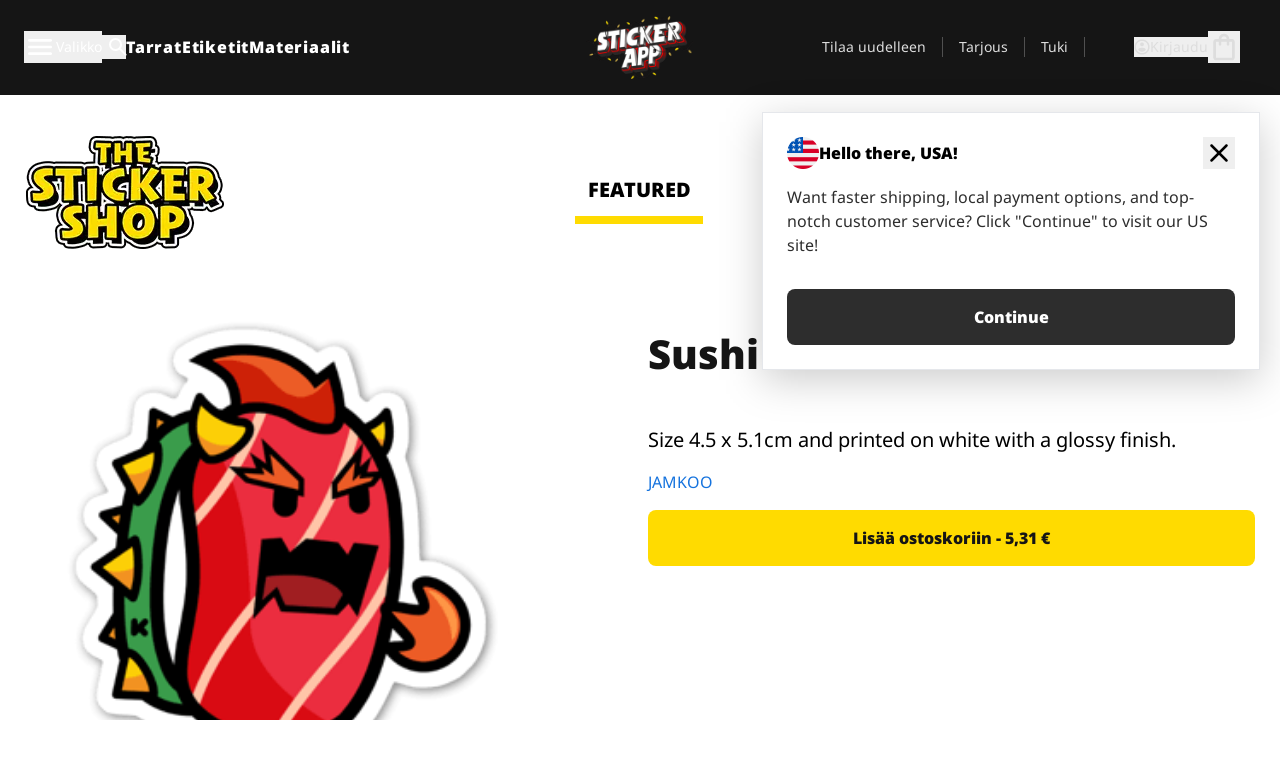

--- FILE ---
content_type: text/sveltekit-data
request_url: https://stickerapp.fi/tarrat-shop/kategorioimattomat/sushi-bowser/__data.json?x-sveltekit-invalidated=1
body_size: 77769
content:
{"type":"data","nodes":[{"type":"data","data":[{"webappManifest":1,"currentUrl":13,"locale":14,"useKameleoon":17,"kameleoonId":18,"commonTranslationsStory":19,"globalBlocks":361,"stickerShopMeta":1330,"blogMeta":1332},{"name":2,"short_name":2,"start_url":3,"display":4,"background_color":5,"theme_color":6,"description":7,"icons":8},"StickerApp",".","minimal-ui","#373737","#040404","Print custom stickers and labels",[9],{"src":10,"sizes":11,"type":12},"/favicon.ico","48x48","image/png","https://stickerapp.fi/tarrat-shop/kategorioimattomat/sushi-bowser/__data.json?x-sveltekit-invalidated=1",{"countryCode":15,"language":15,"currencyCode":16},"fi","EUR",false,"",{"or":20,"pc":21,"faq":22,"pcs":21,"_uid":23,"back":24,"city":25,"edit":26,"from":27,"hide":28,"menu":29,"next":30,"save":31,"send":32,"size":33,"wall":34,"dpiOk":35,"email":36,"floor":37,"howTo":38,"items":39,"login":40,"other":41,"outOf":42,"phone":43,"retry":44,"sales":45,"sheet":46,"state":47,"taxes":48,"total":49,"width":50,"author":51,"border":52,"bundle":53,"cancel":54,"custom":55,"delete":56,"dpiBad":57,"height":58,"logout":59,"myCart":60,"orders":61,"remove":56,"shipTo":62,"signIn":63,"signup":64,"upload":65,"3d_dome":66,"account":67,"attName":68,"comment":69,"country":70,"details":71,"die_cut":72,"getItBy":73,"loading":74,"message":75,"orderId":76,"payment":77,"preview":78,"quality":79,"reviews":80,"savings":81,"showAll":82,"success":83,"vatExcl":84,"vatIncl":85,"viewAll":82,"zipCode":86,"address1":87,"address2":88,"articles":89,"business":90,"continue":91,"discount":92,"fullName":93,"giftCard":94,"hang_tag":95,"lastName":96,"loadMore":97,"mainMenu":98,"password":99,"previous":100,"quantity":101,"salesTax":102,"shipping":103,"stickers":104,"subTotal":105,"viewCart":106,"addToCart":107,"closeText":108,"component":109,"countMeIn":110,"duplicate":111,"firstName":112,"gift_card":113,"noResults":114,"openInTab":115,"orderDate":116,"promoCode":117,"remaining":118,"removable":119,"skipShout":120,"validated":121,"yesPlease":122,"addComment":123,"createHere":124,"drawerMenu":125,"heavy_duty":126,"navigation":127,"ofWhichVat":128,"placeOrder":129,"quickStart":130,"reviewCart":131,"shippingTo":132,"shoutTerms":133,"signInHere":134,"someNewKey":135,"acceptShout":136,"addedToCart":137,"bookMeeting":138,"checkoutNow":139,"companyName":140,"fedexIpFast":141,"fedexPoFast":141,"invalidCode":142,"itemsInCart":143,"lessDetails":144,"moreDetails":145,"moreReviews":146,"newPassword":147,"orderNumber":148,"refreshPage":149,"selectTopic":150,"sendRequest":151,"shoutHeader":152,"someNewKey2":135,"unsupported":153,"addToAccount":154,"backToSignIn":155,"chatThumbsUp":156,"codeNotFound":157,"confirmOrder":158,"deliveringTo":132,"double_sided":159,"freeShipping":160,"generalError":161,"goToCheckout":162,"invalidEmail":163,"orderSummary":164,"priceBasedOn":165,"rate_limited":166,"readMoreText":167,"requestQuote":168,"searchToggle":169,"siteSelector":170,"specsTabName":171,"stickerLayer":172,"unlinkPaypal":173,"youHaveAdded":174,"accountAddNew":175,"account_issue":176,"bundleSavings":177,"checkoutTitle":178,"collaboration":179,"createAccount":180,"dontShowAgain":181,"haveAnAccount":182,"nameOrCompany":183,"orderNotFound":184,"requiredField":185,"resetPassword":186,"selectPayment":187,"statusOfOrder":188,"streetAddress":189,"uploadedFiles":190,"valueForMoney":191,"addedPromoCode":192,"backPaperPrint":18,"backToShopping":24,"billingAddress":193,"changePassword":194,"chatThumbsDown":195,"clickToPreview":196,"expirationDate":197,"fedex2dExpress":198,"fedex2dNormal2":199,"fedexIcpNormal":199,"fedexIpExpress":198,"fedexIpNormal2":199,"fedexPoExpress":198,"fileUploadArea":200,"forgotPassword":201,"front_adhesive":202,"getYourOrderOn":203,"labels_on_roll":204,"library_design":205,"orderReference":206,"productDetails":207,"reviewsTabName":80,"selectShipping":208,"sheet_kiss_cut":209,"trackYourOrder":210,"addAddressLine2":211,"buyAsIndividual":212,"confirmPassword":213,"currentPassword":214,"expressCheckout":215,"fedexIcpNormal2":199,"invalid_request":216,"labels_on_sheet":217,"loginWithGoogle":218,"notValidatedVat":219,"payment_invalid":220,"popularSearches":221,"reliableCarrier":222,"shippingAddress":62,"single_on_sheet":223,"stickerAppXPage":224,"taxCertificates":225,"vatNumberFormat":226,"visitTrustPilot":227,"weAlsoRecommend":228,"atLeastOneNumber":229,"codeAlreadyAdded":230,"companyOrgNumber":231,"companyVatNumber":232,"deliveryTimeText":233,"duplicateAndEdit":234,"enterYourAddress":235,"fileSizeExceeded":236,"helpPlacingOrder":237,"invalidCharacter":238,"invalidVatNumber":239,"lineItemNotFound":240,"payment_declined":241,"problemWithOrder":242,"processing_error":243,"shopItemNotFound":244,"shoutDescription":245,"shoutOpportunity":246,"signInWithGoogle":218,"toggleNavigation":247,"trackDescription":248,"transfer_sticker":249,"accountNewsletter":250,"anErrorHasOccured":251,"copiedToClipboard":252,"customStickerType":55,"dontHaveAnAccount":253,"estimatedDelivery":254,"paymentInProgress":255,"previewImageError":256,"readTheTermsShout":257,"searchPlaceholder":258,"shippingFormTitle":259,"signInBannerTitle":260,"supportCategories":261,"taxExemptBusiness":262,"useBillingAddress":263,"authenticatePaypal":264,"billingAndShipping":265,"changeCurrentOrder":266,"chooseYourLocation":267,"insufficient_funds":268,"invalidPhoneNumber":269,"labels_sample_pack":270,"leftToFreeShipping":271,"organizationLdJson":272,"paidForByGiftCards":273,"accountSubscription":274,"atLeast12Characters":275,"catalogItemNotFound":276,"companyNameOptional":277,"confirmManualReview":278,"copyCodeToClipboard":279,"getYourOrderBetween":280,"giftCardAlreadyUsed":281,"invalidCustomerData":282,"product_sample_pack":283,"quoteMinSheetsError":284,"sample_sticker_pack":285,"searchSuggestionOne":286,"searchSuggestionTwo":204,"stickerPackNotFound":287,"taxCalculationError":288,"taxTitleCalculation":289,"checkoutAsGuestTitle":290,"confirmPasswordError":291,"customStickersBundle":292,"deliveryDetailsTitle":293,"fileTypeNotSupported":294,"invalidPaymentMethod":295,"invalid_card_details":296,"missingPaymentMethod":187,"searchSuggestionFive":297,"searchSuggestionFour":298,"shipToAnotherCountry":299,"taxJarMissingAddress":300,"wellGetBackToYouAsap":301,"additionalInformation":302,"customStickerNotFound":303,"heat_transfer_singles":304,"informationAndSupport":305,"invalidShippingMethod":306,"missingShippingMethod":208,"passwordStrengthMeter":307,"purchasingAsABusiness":308,"searchSuggestionThree":309,"taxUploadSuccessTitle":310,"addGiftCardOrPromoCode":311,"additionDutiesAndTaxes":312,"approvedTaxCertificate":313,"checkoutLoginFormTitle":314,"experienceConfirmation":315,"giftCardsPaymentMethod":316,"notificationErrorTitle":317,"reorderEmailHelperText":318,"shoutSocialMediaHandle":319,"stickerAppFacebookPage":320,"stickerAppLinkedInPage":321,"accountProfilePageTitle":67,"contactDetailsFormTitle":322,"orderProcessingEstimate":323,"reorderCrossMarketError":324,"sdkVersionMismatchTitle":325,"signInBannerDescription":326,"taxJarInvalidPostalCode":327,"thankYouForYourPurchase":328,"availableDeliveryMethods":329,"invalidCountryOrCurrency":330,"moreStickersFromCategory":331,"resetPasswordDescription":332,"stickerAppMagazineHeader":333,"cartHasAlreadyBeenPaidFor":334,"chatInputFieldPlaceholder":335,"sdkVersionMismatchMessage":336,"shipToAnotherCountryTitle":337,"yourPasswordShouldInclude":338,"accountProfileSectionTitle":339,"atLeastOneSpecialCharacter":340,"deliveryDetailsDescription":341,"orderFromOtherCountryLabel":342,"quantityMustBeGreaterThan0":343,"passwordSuccessfullyChanged":344,"stickerAppMagazineSubHeader":345,"taxUploadSuccessDescription":346,"accountNewsletterDescription":347,"billingAndShippingSameAdress":348,"checkoutLoginFormDescription":260,"giftCardsTemporarilyDisabled":349,"uppercaseAndLowercaseLetters":350,"payment_authentication_failed":351,"shipToAnotherCountryDisclaimer":352,"catalogItemAlreadyInAnotherCart":353,"orderFromOtherCountryDescription":354,"quantityMustBeGreaterThanMinimum":355,"accountAlternativeShippingAddress":356,"giftCardCannotBeUsedToBuyGiftCard":357,"checkoutLoginFormCreateAccountTitle":180,"paymentMethodDoesNotSupportBuyButton":358,"setYourPostalCodeToViewDeliveryOptions":359,"checkoutLoginFormCreateAccountDescription":360},"tai","kpl","UKK","52e2ff7c-0644-49b3-b6e7-8f2ff6aa121b","Takaisin","Kaupunki","Muokkaa","Alkaen","Piilota","Valikko","Seuraava","Tallenna","LÃ¤hetÃ¤","Koko","SeinÃ¤tarra","Valitun kuvan resoluutio on hyvÃ¤, muttei tÃ¤ydellinen.","SÃ¤hkÃ¶posti","Lattiatarra","Kuinka","Tuotteet","Kirjaudu sisÃ¤Ã¤n","Muut","yhteensÃ¤","Puhelin","YritÃ¤ uudelleen","Myynti","Tarrat arkilla","Osavaltio","Verot","YhteensÃ¤","Leveys","Kirjoittaja","Border","Paketti","Peruuta","Mukautettu","Poista","Kuvan resoluutio on huono, pienennÃ¤ kuvaa tai kÃ¤ytÃ¤ isompaa kuvaa.","Korkeus","Kirjaudu ulos","Ostoskorini","Tilaukset","Toimitusosoite","Kirjaudu","RekisterÃ¶idy","Lataa","Epoksi 3D","Tili","Huomioi nimi","Kommentti","Maa","Yksityiskohdat","Muotoleikattu","Tilauksesi saapuu viimeistÃ¤Ã¤n","Ladataan","Viesti","Tilaustunnus","Maksu","Esikatselu","Laatu","Arvostelut","SÃ¤Ã¤stÃ¶t","NÃ¤ytÃ¤ kaikki","Onnistui!","Ilman ALV:tÃ¤","Sis. alv","Postinumero","Osoite","Osoitteen lisÃ¤tiedot","Artikkelit","Liiketoiminta","Jatka","Discount","Koko nimi","Lahjakortti {amount}","Riputustarra","Sukunimi","Lataa lisÃ¤Ã¤","PÃ¤Ã¤valikko","Salasana","Edellinen","MÃ¤Ã¤rÃ¤","ALV","Toimitus","Tarrat","VÃ¤lisumma","Katso ostoskori","LisÃ¤Ã¤ ostoskoriin","Sulje","commonTranslations","Laske minut mukaan!","Kopioi","Etunimi","Gift card","Ei tuloksia","Avaa uuteen vÃ¤lilehteen","TilauspÃ¤ivÃ¤","Alennuskoodi","jÃ¤ljellÃ¤","Irrotettava tarra","Ohita","Vahvistettu","KyllÃ¤","LisÃ¤Ã¤ kommentti","Luo tÃ¤stÃ¤","Laatikkovalikko","Heavy Duty","Navigointi","sis. ALV ({vatRate})","LÃ¤hetÃ¤ tilaus","Nopea aloitus","NÃ¤ytÃ¤ kori","Toimitusosoite:","Klikkaa ruutua ja lisÃ¤Ã¤ somekÃ¤yttÃ¤jÃ¤nimesi, niin voimme mainita sinut ja jakaa fiilistelyÃ¤ yhteisÃ¶mme kanssa.","Kirjaudu tÃ¤stÃ¤ sisÃ¤Ã¤n","New added key","HyvÃ¤ksy Shoutin kÃ¤yttÃ¶ehdot","LisÃ¤tty ostoskoriin","Varaa tapaaminen","Kassalle","Yrityksen nimi","FedEx Express","Virheellinen koodi","Tuotteet ostoskorissa","VÃ¤hemmÃ¤n tietoja","LisÃ¤Ã¤ tietoja","LisÃ¤Ã¤ arvosteluja","Uusi salasana","Tilausnumero","Refresh","Valitse aihe","LÃ¤hetÃ¤ pyyntÃ¶","Shout","This operation or payment method is not supported.","LisÃ¤Ã¤ tilille","Palaa kirjautumiseen","HyÃ¶dyllistÃ¤","Koodia ei lÃ¶ytynyt","I have reviewed my order","Kaksipuolinen","Ilmainen","Virhe","Siirry kassalle","Virheellinen sÃ¤hkÃ¶postiosoite","Tilausyhteenveto","Hinta mÃ¤Ã¤rÃ¤ytyy koon {size} mukaan","Too many attempts. Please try again later.","Lue lisÃ¤Ã¤","PyydÃ¤ tarjous","Haku","Alue","Tekniset tiedot","Tarrakerros","Poista PayPal-yhteys","Olet lisÃ¤nnyt","LisÃ¤Ã¤ uusi","ThereÂ´s an issue with your account.","PakettisÃ¤Ã¤stÃ¶ ({amount} kpl)","SyÃ¶tÃ¤ tiedot","YhteistyÃ¶","Luo tili","Don't show again","Onko sinulla jo tili?","Nimi tai yritys","Tilausta ei lÃ¶ytynyt","Pakollinen kenttÃ¤","Nollaa salasana","Valitse maksutapa","Tilauksen tila","Katuosoite","Ladatut tiedostot","Hinta-laatusuhde","Alennuskoodi lisÃ¤tty","Laskutusosoite","Vaihda salasana","Ei hyÃ¶dyllistÃ¤","NÃ¤ytÃ¤ esikatselu","Voimassaoloaika","FedEx Express + PikakÃ¤sittely","FedEx Standard","VedÃ¤ ja pudota tai napsauta ladataksesi","Unohtuiko salasana?","Etuliimainen","Saat tilauksesi {estimatedDelivery} alueelle {customerPostalCode}","Etiketit rullalla","Kirjastomalli","Tilausviite","Tuotteen tiedot","Valitse toimitustapa","Kiss Cut -arkki","Seuraa tilaustasi","Osoiterivi 2 (valinnainen)","Osta yksittÃ¤isenÃ¤","Vahvista salasana","Nykyinen salasana","Pikakassa","Invalid request.","Tarraset arkilla","Kirjaudu sisÃ¤Ã¤n Googlella","ALV-numeroa ei ole vahvistettu","Invalid payment information.","Suositut haut","Toimitamme luotettavien kuljetusliikkeiden kautta. Valitse sinulle sopivin vaihtoehto kassalla.","YksittÃ¤inen arkilla","StickerApp X -sivu","Verotodistukset","ALV-numero alkaa kahdella kirjaimella, ja sitÃ¤ seuraa 6â€“13 numeroa.","Vieraile StickerAppissa Trustpilotissa","Suosittelemme myÃ¶s","Ainakin yksi numero","Koodi on jo lisÃ¤tty","Y-tunnus","ALV-numero","1â€“3 pÃ¤ivÃ¤n toimitus","Kopioi ja muokkaa","SyÃ¶tÃ¤ osoite","Tiedostojen kokonaisraja: 20 MB","Apua tilauksen tekemiseen","Virheellinen merkki","Virheellinen ALV-numero","TuoteriviÃ¤ ei lÃ¶ytynyt","Your payment was declined.","Ongelma tilauksessa","A processing error occurred.","Kaupan tuotetta ei lÃ¶ytynyt","Nappaa tilaisuus saada designisi esille somessa ja meidÃ¤n markkinointikanavissa!","Shout-tilaisuus!","Vaihda navigointi","Tallenna tilaukset tilillesi â€“ nÃ¤in voit seurata ja hallinnoida niitÃ¤ helposti yhdestÃ¤ paikasta.","Transfer Sticker","Uutiskirje","Virhe on tapahtunut","Kopioitu leikepÃ¶ydÃ¤lle!","EikÃ¶ sinulla ole tiliÃ¤?","Arvioitu toimitus","Maksua kÃ¤sitellÃ¤Ã¤n","Jotain meni pieleen tarrasi esikatselussa. YritÃ¤ uudelleen.","Lue ehdot","MitÃ¤ etsit?","Laskutus- ja toimitusosoite","Kirjaudu / Luo tili","Tukikategoriat","Verovapaa liiketoiminta","KÃ¤ytÃ¤ eri laskutusosoitetta","Vahvista PayPal","Toimitus ja laskutus","Vaihda nykyistÃ¤ tilausta","Valitse sijainti","Insufficient funds.","Virheellinen puhelinnumero","Labels sample pack","JÃ¤ljellÃ¤ ilmaiseen toimitukseen","{\n    \"@context\": \"https://schema.org\",\n    \"@type\": \"Organization\",\n    \"name\": \"StickerApp AB\",\n    \"alternateName\": \"StickerApp\",\n    \"url\": \"https://stickerapp.fi\",\n    \"logo\": \"https://stickerapp.se/media/250x147/d3dcfc2ee9/stickerapplogo.png\",\n    \"description\": \"StickerApp on tarroihin ja etiketteihin erikoistunut painotalo. Tarjoamme korkealaatuisia rÃ¤Ã¤tÃ¤lÃ¶ityjÃ¤ tarroja ja etikettejÃ¤ kaikkiin tilaisuuksiin.\",\n    \"email\": \"info@stickerapp.fi\",\n    \"address\": {\n        \"@type\": \"PostalAddress\",\n        \"streetAddress\": \"Bronsgatan 12\",\n        \"addressLocality\": \"Lomma\",\n        \"postalCode\": \"234 35\",\n        \"addressCountry\": \"SE\"\n    },\n    \"sameAs\": [\"https://www.facebook.com/StickerApp/\", \"https://x.com/StickerApp\", \"https://www.instagram.com/stickerapp/\", \"https://www.youtube.com/StickerApp\", \"https://www.linkedin.com/company/stickerapp/\", \"https://www.pinterest.com/stickerapp/\"]\n}","TÃ¤mÃ¤ ostoskori on maksettu lahjakorteilla","Tilauksen hallinta","Ainakin 12 merkkiÃ¤","Tuotekatalogin tuotetta ei lÃ¶ytynyt","Yrityksen nimi (valinnainen)","Vahvistan, ettÃ¤ tilaukseni on oikein eikÃ¤ sitÃ¤ voi muuttaa tai peruuttaa, kun tuotanto on alkanut.","Kopioi koodi leikepÃ¶ydÃ¤lle","Saat tilauksesi arviolta {estimatedDelivery} alueelle {customerPostalCode}","Lahjakortti on jo kÃ¤ytetty","Tarkista osoite- ja yhteystietosi","Sticker product sample pack","LisÃ¤Ã¤ designit lÃ¤hettÃ¤Ã¤ksesi tarjouspyynnÃ¶n. VÃ¤hintÃ¤Ã¤n:","Sticker material sample pack","Tarra-arkit","Tarrapakettia ei lÃ¶ytynyt","An error occurred when calculating tax. Please check your address or contact support if it persists","Tax calculation","Kassalle ilman tiliÃ¤","Salasanojen tulee tÃ¤smÃ¤tÃ¤","Mukautettujen tarrojen paketti","Toimitustiedot","TiedostotyyppiÃ¤ ei tueta","Virheellinen maksutapa","Invalid card details.","NÃ¤ytepakkaukset","Heavy Duty tarrat","Toimitus toiseen maahan?","Please fill in your complete address to calculate tax","Palaamme asiaan mahdollisimman pian","LisÃ¤tietoja","Mukautettua tarraa ei lÃ¶ytynyt","LÃ¤mpÃ¶siirtotarrat yksittÃ¤in","Tiedot ja tuki","Virheellinen toimitustapa","Salasanan vahvuus","Yritysosto","Holografiset tarrat","Verotiedoston lataus onnistui","LisÃ¤Ã¤ lahjakortti / alennuskoodi","Mahdollisia lisÃ¤tulleja ja veroja voidaan veloittaa","HyvÃ¤ksytty verotodistus","SyÃ¶tÃ¤ sÃ¤hkÃ¶postiosoite","Millainen kokemus sinulla oli?","Lahjakortti","Virhekooste","LÃ¶ydÃ¤t sen sÃ¤hkÃ¶postilaskusta","Instagram-tili","StickerApp Facebook -sivu","StickerApp LinkedIn -sivu","Yhteystiedot","KÃ¤sittelemme tilauksesi pian ja ilmoitamme sÃ¤hkÃ¶postitse, kun se on lÃ¤hetetty.","Tilaus on tehty toisessa markkinassa. Tarkista tilausnumero ja siirry oikealle markkina-alueelle.","A new version is available!","Kirjaudu hallinnoidaksesi tilauksiasi ja tietojasi","The zip/postal code seems to be invalid. Please check it and try again","Kiitos tilauksestasi!","Saatavilla olevat toimitusvaihtoehdot","Virheellinen maa tai valuutta","LisÃ¤Ã¤ tarroja tÃ¤stÃ¤ kategoriasta","SyÃ¶tÃ¤ rekisterÃ¶ity sÃ¤hkÃ¶postiosoitteesi alle, niin lÃ¤hetÃ¤mme sinulle linkin salasanan nollaamiseen.","StickerApp Blogi","TÃ¤mÃ¤ ostoskori on jo maksettu.","Kysy mitÃ¤ vaan...","We've made some updates to StickerApp. Please refresh this page to get the latest version and ensure everything works correctly.","Toimita toiseen maahan","Salasanasi tulisi sisÃ¤ltÃ¤Ã¤:","Profiili","Ainakin yksi erikoismerkki","Tarkista toimitusvaihtoehdot ja arvioitu saapumisaika","Hei Suomi!","MÃ¤Ã¤rÃ¤n on oltava suurempi kuin 0","Salasana vaihdettu onnistuneesti","Liimattavat seikkailut tarrojen maailmassa","Onnistui","Pysy ajan tasalla uusimmista uutisistamme","Laskutusosoitteeni on sama kuin toimitusosoitteeni","Gift cards are temporarily disabled.","Isoja ja pieniÃ¤ kirjaimia","Payment authentication failed.","Huomaa, ettÃ¤ toimituskulut ja -vaihtoehdot voivat muuttua maata vaihtaessa.","Tuote on jo toisessa ostoskorissa","Nopeampi toimitus, tutut maksutavat ja huippuasiakaspalvelu? Klikkaa â€œJatkaâ€, niin siirryt Suomen sivustolle!","MÃ¤Ã¤rÃ¤n on oltava suurempi kuin vÃ¤himmÃ¤ismÃ¤Ã¤rÃ¤","Vaihtoehtoinen toimitusosoite","Lahjakorttia ei voi kÃ¤yttÃ¤Ã¤ toisen lahjakortin ostamiseen.","Payment method has its own buy button","Anna postinumero nÃ¤hdÃ¤ksesi toimitusvaihtoehdot.","SyÃ¶tÃ¤ tietosi",{"header":362,"footer":731,"checkoutSettings":1161,"headHtml":18,"headScript":18},{"_uid":363,"logo":364,"blogLogo":370,"component":375,"infoBanners":376,"desktopItems":377,"signInLinkText":63,"accountLinkText":462,"mobileMainItems":463,"reorderLinkText":431,"stickerShopLogo":476,"stickershopLogo":480,"transparentAtTop":385,"mobileTertiaryItems":484,"mobileSecondaryItems":537,"desktopDrawerMainItems":640,"desktopDrawerTertiaryItems":653,"desktopDrawerSecondaryItems":670,"checkoutBackUrl":393,"checkoutUrl":730,"reorderUrl":433},"2d0d7091-fc2c-494a-82bd-087365fbe5c2",{"id":365,"alt":366,"name":18,"focus":18,"title":18,"source":18,"filename":367,"copyright":18,"fieldtype":368,"meta_data":369,"is_external_url":17},124361044747361,"StickerApp logo in bold white lettering with red shadowing, wrapped in festive yellow holiday lights on a black background.","/media/250x146/c08db4419e/stickerapp_christmas-1.gif","asset",{"alt":366,"title":18,"source":18,"copyright":18},{"id":371,"alt":372,"name":18,"focus":18,"title":18,"source":18,"filename":373,"copyright":18,"fieldtype":368,"meta_data":374,"is_external_url":17},17485029,"Slap Club logo","/media/339x256/95835c7316/slapclub-community-blog.png",{"alt":372,"title":18,"source":18,"copyright":18},"header",[],[378,395,408,421,435,449],{"_uid":379,"link":380,"text":104,"component":394},"d6225ccc-6726-4945-b5fe-b63831342102",{"id":381,"url":18,"linktype":382,"fieldtype":383,"cached_url":384,"prep":385,"story":386,"computedUrl":393},"debe5bf4-e9bc-413f-9afb-c16b7ce8f57e","story","multilink","/fi/pages/custom-stickers",true,{"name":387,"id":388,"uuid":381,"slug":389,"url":390,"translated_name":391,"full_slug":392,"_stopResolving":385},"Custom Stickers",540480351,"custom-stickers","pages/custom-stickers","Mukautetut tarrat","fi/pages/mukautetut-tarroja","/mukautetut-tarroja","menuItem",{"_uid":396,"link":397,"text":405,"component":394},"ceff3721-a91a-445f-94ec-4b21d1a0f363",{"id":398,"url":18,"linktype":382,"fieldtype":383,"cached_url":399,"prep":385,"story":400,"computedUrl":407},"78de554d-3b18-44c0-bcf9-bdd56952b7f5","/fi/pages/labels/",{"name":401,"id":402,"uuid":398,"slug":403,"url":404,"translated_name":405,"full_slug":406,"_stopResolving":385},"Labels",523759588,"labels","pages/labels/","Etiketit","fi/pages/etiketit/","/etiketit",{"_uid":409,"link":410,"text":418,"component":394},"fd50f957-da5b-48c1-bfe3-5b5211341711",{"id":411,"url":18,"linktype":382,"fieldtype":383,"cached_url":412,"prep":385,"story":413,"computedUrl":420},"7bed70a5-0d1d-4456-b11a-2ab0f0b77756","/fi/pages/materials/",{"name":414,"id":415,"uuid":411,"slug":416,"url":417,"translated_name":418,"full_slug":419,"_stopResolving":385},"Materials",523563021,"materials","pages/materials/","Materiaalit","fi/pages/materiaalit/","/materiaalit",{"_uid":422,"link":423,"text":434,"component":394},"5a0a8612-ba33-4c39-9d9d-d57d3ebd1dd3",{"id":424,"url":18,"linktype":382,"fieldtype":383,"cached_url":425,"prep":385,"story":426,"computedUrl":433},"3a223e45-44fa-4dce-889e-014469ee5afc","/fi/pages/reorder/",{"name":427,"id":428,"uuid":424,"slug":429,"url":430,"translated_name":431,"full_slug":432,"_stopResolving":385},"Reorder",555534412,"reorder","pages/reorder/","Uudelleentilaus","fi/pages/reorder/","/reorder","Tilaa uudelleen",{"_uid":436,"link":437,"text":448,"component":394},"27a300da-d2f0-4172-a7ef-c6eda49a1db3",{"id":438,"url":18,"linktype":382,"fieldtype":383,"cached_url":439,"prep":385,"story":440,"computedUrl":447},"84091ee0-d49c-4ebe-9dbe-f8dbf54f5f97","/fi/pages/get-a-quote",{"name":441,"id":442,"uuid":438,"slug":443,"url":444,"translated_name":445,"full_slug":446,"_stopResolving":385},"Get a Quote",551460559,"get-a-quote","pages/get-a-quote","Yrityksille","fi/pages/yrityksille","/yrityksille","Tarjous",{"_uid":450,"link":451,"text":459,"component":394},"7cce2e20-e407-4bb3-be91-72bff567c3d2",{"id":452,"url":18,"linktype":382,"fieldtype":383,"cached_url":453,"prep":385,"story":454,"computedUrl":461},"dceddfd0-10ee-43c2-aad6-c078d75ba4ef","/fi/pages/support/",{"name":455,"id":456,"uuid":452,"slug":457,"url":458,"translated_name":459,"full_slug":460,"_stopResolving":385},"Support",538380001,"support","pages/support/","Tuki","fi/pages/tuki/","/tuki","Tilini",[464,468,472],{"_uid":465,"link":466,"text":104,"component":394},"7735bad7-135a-4bb7-bcd2-3bdb8bb703b7",{"id":381,"url":18,"linktype":382,"fieldtype":383,"cached_url":384,"prep":385,"story":467,"computedUrl":393},{"name":387,"id":388,"uuid":381,"slug":389,"url":390,"translated_name":391,"full_slug":392,"_stopResolving":385},{"_uid":469,"link":470,"text":405,"component":394},"fa7839e4-53b6-4b4e-b899-03e75e330aeb",{"id":398,"url":18,"linktype":382,"fieldtype":383,"cached_url":399,"prep":385,"story":471,"computedUrl":407},{"name":401,"id":402,"uuid":398,"slug":403,"url":404,"translated_name":405,"full_slug":406,"_stopResolving":385},{"_uid":473,"link":474,"text":418,"component":394},"d9ed048c-f9de-474c-85af-807c2f6abefa",{"id":411,"url":18,"linktype":382,"fieldtype":383,"cached_url":412,"prep":385,"story":475,"computedUrl":420},{"name":414,"id":415,"uuid":411,"slug":416,"url":417,"translated_name":418,"full_slug":419,"_stopResolving":385},{"id":477,"alt":18,"name":18,"focus":18,"title":18,"source":18,"filename":478,"copyright":18,"fieldtype":368,"meta_data":479,"is_external_url":17},17485513,"/media/200x115/95570fc805/sticker-shop-logo-200.png",{},{"id":481,"alt":18,"name":18,"focus":18,"title":18,"source":18,"filename":482,"copyright":18,"fieldtype":368,"meta_data":483,"is_private":17,"is_external_url":17},16070384,"https://a.storyblok.com/f/284930/176x104/3c854dbd69/sticker-shop.png",{},[485,498,511,524],{"_uid":486,"link":487,"text":497,"component":394},"3e99557b-7126-4d4e-b440-2b7fea1a585d",{"id":488,"url":18,"linktype":382,"fieldtype":383,"cached_url":489,"prep":385,"story":490,"computedUrl":496},"47468bfe-d3a7-4a73-8052-5c8cfabf3eb4","/fi/pages/about-us",{"name":491,"id":492,"uuid":488,"slug":493,"url":494,"full_slug":495,"_stopResolving":385},"About us",552020779,"about-us","pages/about-us","fi/pages/about-us","/about-us","Tietoa meistÃ¤",{"_uid":499,"link":500,"text":510,"component":394},"c4e8fb9c-dd1b-4c61-bc43-b784eb158dfc",{"id":501,"url":18,"linktype":382,"fieldtype":383,"cached_url":502,"prep":385,"story":503,"computedUrl":509},"d5eda08a-9502-4b2e-bf55-30806d88925a","/fi/pages/reviews-stickerapp",{"name":504,"id":505,"uuid":501,"slug":506,"url":507,"full_slug":508,"_stopResolving":385},"Reviews StickerApp",552268757,"reviews-stickerapp","pages/reviews-stickerapp","fi/pages/reviews-stickerapp","/reviews-stickerapp","TyÃ¶paikat",{"_uid":512,"link":513,"text":523,"component":394},"ff30b8e6-b205-4f43-9064-9e53b4d2c270",{"id":514,"url":18,"linktype":382,"fieldtype":383,"cached_url":515,"prep":385,"story":516,"computedUrl":522},"e824cd25-4a0b-4073-a502-c0df154b092b","/fi/pages/press/",{"name":517,"id":518,"uuid":514,"slug":519,"url":520,"full_slug":521,"_stopResolving":385},"Press",542068152,"press","pages/press/","fi/pages/press/","/press","LehdistÃ¶",{"_uid":525,"link":526,"text":536,"component":394},"6982aefd-0307-4ee6-ad18-69dff9544968",{"id":527,"url":18,"linktype":382,"fieldtype":383,"cached_url":528,"prep":385,"story":529,"computedUrl":535},"2746b8e9-47ad-4e3a-b98d-9b6f96400003","/fi/pages/support/policies-terms/",{"name":530,"id":531,"uuid":527,"slug":532,"url":533,"full_slug":534,"_stopResolving":385},"Policies & Terms",545952192,"policies-terms","pages/support/policies-terms/","fi/pages/tuki/policies-terms/","/tuki/policies-terms","KÃ¤ytÃ¤nnÃ¶t & Ehdot",[538,551,565,579,592,605,609,623,636],{"_uid":539,"link":540,"text":550,"component":394},"9506aecd-f1b7-4a46-93e6-cd2d1af567a8",{"id":541,"url":18,"linktype":382,"fieldtype":383,"cached_url":542,"prep":385,"story":543,"computedUrl":549},"bcc45d7e-5201-4b46-a612-3ab5caab11cc","/fi/pages/stickers/",{"name":544,"id":545,"uuid":541,"slug":546,"url":547,"translated_name":104,"full_slug":548,"_stopResolving":385},"Stickers",487108948,"stickers","pages/stickers/","fi/pages/tarrat/","/tarrat","Tee tarroja",{"_uid":552,"link":553,"text":564,"component":394},"31d21a2b-7f05-493c-9341-807122de10e0",{"id":554,"url":18,"linktype":382,"fieldtype":383,"cached_url":555,"prep":385,"story":556,"computedUrl":563},"59707843-f76e-4e3c-85c4-81744a2d26c3","/fi/pages/usages/",{"name":557,"id":558,"uuid":554,"slug":559,"url":560,"translated_name":561,"full_slug":562,"_stopResolving":385},"Usages",540491557,"usages","pages/usages/","KÃ¤ytÃ¶t","fi/pages/kaytot/","/kaytot","KÃ¤yttÃ¶",{"_uid":566,"link":567,"text":578,"component":394},"3460793a-f3cb-4706-8f14-bac199ce68a2",{"id":568,"url":18,"linktype":382,"fieldtype":383,"cached_url":569,"prep":385,"story":570,"computedUrl":577},"a32905e8-13c4-478d-b135-bb63ed1fc155","/fi/pages/add-ons/",{"name":571,"id":572,"uuid":568,"slug":573,"url":574,"translated_name":575,"full_slug":576,"_stopResolving":385},"Add-ons",540342852,"add-ons","pages/add-ons/","LisÃ¤vallinat","fi/pages/lisaosat/","/lisaosat","LisÃ¤valinnat",{"_uid":580,"link":581,"text":589,"component":394},"aaccc85f-c37d-468e-b40f-e106cb2a6f50",{"id":582,"url":18,"linktype":382,"fieldtype":383,"cached_url":583,"prep":385,"story":584,"computedUrl":591},"f207c7cf-4022-48c3-be30-46874ca7767f","/fi/pages/stickers/stickerpacks",{"name":585,"id":586,"uuid":582,"slug":587,"url":588,"translated_name":589,"full_slug":590,"_stopResolving":385},"Sticker Packs",524333426,"stickerpacks","pages/stickers/stickerpacks","Tarrapaketit","fi/pages/tarrat/tarrapaketit","/tarrat/tarrapaketit",{"_uid":593,"link":594,"text":604,"component":394},"7c35ef20-9953-4c70-a21f-d15c4aec59dc",{"id":595,"url":18,"linktype":382,"fieldtype":383,"cached_url":596,"prep":385,"story":597,"computedUrl":603},"a165ebb9-9f72-4831-a522-e6107291fe4c","/fi/pages/samples/",{"name":598,"id":599,"uuid":595,"slug":600,"url":601,"translated_name":297,"full_slug":602,"_stopResolving":385},"Samples",524304289,"samples","pages/samples/","fi/pages/naytteet/","/naytteet","Tilaa nÃ¤ytteet",{"_uid":606,"link":607,"text":445,"component":394},"68e71fec-1021-4573-9ba3-2c42eda13888",{"id":438,"url":18,"linktype":382,"fieldtype":383,"cached_url":439,"prep":385,"story":608,"computedUrl":447},{"name":441,"id":442,"uuid":438,"slug":443,"url":444,"translated_name":445,"full_slug":446,"_stopResolving":385},{"_uid":610,"link":611,"text":622,"component":394},"c24e3012-7fd8-41bf-8435-f0a34bd8857e",{"id":612,"url":18,"linktype":382,"fieldtype":383,"cached_url":613,"prep":385,"story":614,"computedUrl":621},"e1e71634-8e10-4988-be3b-7ff2e3df3a81","/fi/pages/sticker-shop/",{"name":615,"id":616,"uuid":612,"slug":617,"url":618,"translated_name":619,"full_slug":620,"_stopResolving":385},"Featured",486413093,"sticker-shop","pages/sticker-shop/","Sticker Shop","fi/pages/tarrat-shop/","/tarrat-shop","Tarrashoppi",{"_uid":624,"link":625,"text":635,"component":394},"1b6e6f41-b33c-40ee-bc94-28ef09cdf788",{"id":626,"url":18,"linktype":382,"fieldtype":383,"cached_url":627,"prep":385,"story":628,"computedUrl":634},"b6cd1378-1eff-48cc-83ac-4d42e769c96f","/fi/pages/blog/",{"name":629,"id":630,"uuid":626,"slug":631,"url":632,"full_slug":633,"_stopResolving":385},"Blog",548788721,"blog","pages/blog/","fi/pages/blog/","/blog","Blogi",{"_uid":637,"link":638,"text":459,"component":394},"cff77f5f-779f-4a7e-bd3b-b07943b781c1",{"id":452,"url":18,"linktype":382,"fieldtype":383,"cached_url":453,"prep":385,"story":639,"computedUrl":461},{"name":455,"id":456,"uuid":452,"slug":457,"url":458,"translated_name":459,"full_slug":460,"_stopResolving":385},[641,645,649],{"_uid":642,"link":643,"text":104,"component":394},"0a275b76-3299-4c90-95e0-08217a1a619d",{"id":541,"url":18,"linktype":382,"fieldtype":383,"cached_url":542,"prep":385,"story":644,"computedUrl":549},{"name":544,"id":545,"uuid":541,"slug":546,"url":547,"translated_name":104,"full_slug":548,"_stopResolving":385},{"_uid":646,"link":647,"text":405,"component":394},"94f00f19-5827-4dec-9fdf-ab6e152fae2d",{"id":398,"url":18,"linktype":382,"fieldtype":383,"cached_url":399,"prep":385,"story":648,"computedUrl":407},{"name":401,"id":402,"uuid":398,"slug":403,"url":404,"translated_name":405,"full_slug":406,"_stopResolving":385},{"_uid":650,"link":651,"text":418,"component":394},"f406102b-ee38-4c84-aed6-4dcb20292b9c",{"id":411,"url":18,"linktype":382,"fieldtype":383,"cached_url":412,"prep":385,"story":652,"computedUrl":420},{"name":414,"id":415,"uuid":411,"slug":416,"url":417,"translated_name":418,"full_slug":419,"_stopResolving":385},[654,658,662,666],{"_uid":655,"link":656,"text":497,"component":394},"e5b694e5-77fe-495a-b1fa-8f1318381be0",{"id":488,"url":18,"linktype":382,"fieldtype":383,"cached_url":489,"prep":385,"story":657,"computedUrl":496},{"name":491,"id":492,"uuid":488,"slug":493,"url":494,"full_slug":495,"_stopResolving":385},{"_uid":659,"link":660,"text":510,"component":394},"94bd5245-13a4-4ec0-abcd-b3c43983acdd",{"id":501,"url":18,"linktype":382,"fieldtype":383,"cached_url":502,"prep":385,"story":661,"computedUrl":509},{"name":504,"id":505,"uuid":501,"slug":506,"url":507,"full_slug":508,"_stopResolving":385},{"_uid":663,"link":664,"text":523,"component":394},"d67e7ec5-24f2-4521-93c7-99f1d53a443b",{"id":514,"url":18,"linktype":382,"fieldtype":383,"cached_url":515,"prep":385,"story":665,"computedUrl":522},{"name":517,"id":518,"uuid":514,"slug":519,"url":520,"full_slug":521,"_stopResolving":385},{"_uid":667,"link":668,"text":536,"component":394},"2ebd4d3b-12db-46a7-a27c-eb37a6d5f389",{"id":527,"url":18,"linktype":382,"fieldtype":383,"cached_url":528,"prep":385,"story":669,"computedUrl":535},{"name":530,"id":531,"uuid":527,"slug":532,"url":533,"full_slug":534,"_stopResolving":385},[671,675,679,692,697,702,706,710,714,718],{"_uid":672,"link":673,"text":561,"component":394},"21c122fe-9af2-4479-a396-85a7374cb5d9",{"id":554,"url":18,"linktype":382,"fieldtype":383,"cached_url":555,"prep":385,"story":674,"computedUrl":563},{"name":557,"id":558,"uuid":554,"slug":559,"url":560,"translated_name":561,"full_slug":562,"_stopResolving":385},{"_uid":676,"link":677,"text":578,"component":394},"13bb7bed-26ca-4591-89c7-66a8f437020b",{"id":568,"url":18,"linktype":382,"fieldtype":383,"cached_url":569,"prep":385,"story":678,"computedUrl":577},{"name":571,"id":572,"uuid":568,"slug":573,"url":574,"translated_name":575,"full_slug":576,"_stopResolving":385},{"_uid":680,"link":681,"text":689,"component":394},"b8817e61-48cc-4553-95f0-99c20d27ffea",{"id":682,"url":18,"linktype":382,"fieldtype":383,"cached_url":683,"prep":385,"story":684,"computedUrl":691},"a22dc765-0a9f-4026-b96b-ba15a3f0d9dd","/fi/pages/giftcards",{"name":685,"id":686,"uuid":682,"slug":687,"url":688,"translated_name":689,"full_slug":690,"_stopResolving":385},"Giftcards",552272613,"giftcards","pages/giftcards","Lahjakortit","fi/pages/lahjakortit","/lahjakortit",{"_uid":693,"link":694,"text":696,"component":394},"5ccf52ae-5a9d-46c4-85df-bbe691777ec1",{"id":582,"url":18,"linktype":382,"fieldtype":383,"cached_url":583,"prep":385,"story":695,"computedUrl":591},{"name":585,"id":586,"uuid":582,"slug":587,"url":588,"translated_name":589,"full_slug":590,"_stopResolving":385},"Tarrapakkit",{"_uid":698,"link":699,"text":701,"component":394},"5fd60043-3dff-4022-b61f-e2c497d01cd4",{"id":595,"url":18,"linktype":382,"fieldtype":383,"cached_url":596,"prep":385,"story":700,"computedUrl":603},{"name":598,"id":599,"uuid":595,"slug":600,"url":601,"translated_name":297,"full_slug":602,"_stopResolving":385},"NÃ¤ytepakkit",{"_uid":703,"link":704,"text":445,"component":394},"64b0ec10-590b-460a-8a53-5090b4522573",{"id":438,"url":18,"linktype":382,"fieldtype":383,"cached_url":439,"prep":385,"story":705,"computedUrl":447},{"name":441,"id":442,"uuid":438,"slug":443,"url":444,"translated_name":445,"full_slug":446,"_stopResolving":385},{"_uid":707,"link":708,"text":622,"component":394},"4b3c2024-99b3-4403-9cc6-1b541dce42fb",{"id":612,"url":18,"linktype":382,"fieldtype":383,"cached_url":613,"prep":385,"story":709,"computedUrl":621},{"name":615,"id":616,"uuid":612,"slug":617,"url":618,"translated_name":619,"full_slug":620,"_stopResolving":385},{"_uid":711,"link":712,"text":635,"component":394},"662f6ae0-2ac2-4eb9-b222-9c48e86813b7",{"id":626,"url":18,"linktype":382,"fieldtype":383,"cached_url":627,"prep":385,"story":713,"computedUrl":634},{"name":629,"id":630,"uuid":626,"slug":631,"url":632,"full_slug":633,"_stopResolving":385},{"_uid":715,"link":716,"text":459,"component":394},"8a5f5192-1fa8-4c64-bb19-fa3dc7a99a1d",{"id":452,"url":18,"linktype":382,"fieldtype":383,"cached_url":453,"prep":385,"story":717,"computedUrl":461},{"name":455,"id":456,"uuid":452,"slug":457,"url":458,"translated_name":459,"full_slug":460,"_stopResolving":385},{"_uid":719,"link":720,"text":724,"component":394},"1dd5dc76-1aee-42d4-a091-c9e92b322c9b",{"id":721,"url":18,"linktype":382,"fieldtype":383,"cached_url":722,"prep":385,"story":723,"computedUrl":729},"4565f677-2cfb-460d-85ae-bfe1a5e3f886","/fi/pages/campaigns/",{"name":724,"id":725,"uuid":721,"slug":726,"url":727,"full_slug":728,"_stopResolving":385},"Campaigns",584976341,"campaigns","pages/campaigns/","fi/pages/campaigns/","/campaigns","/kassalle",{"_uid":732,"component":733,"linkCollections":734,"socialMediaIcons":920,"newsletterHeading":988,"newsletterButtonText":989,"paymentProviderIcons":990,"newsletterConsentText":1040,"newsletterSignupClassName":18,"newsletterInputPlaceholder":1072,"markets":1073},"e7218964-8b28-4ae4-9c1a-81c32caabc92","footer",[735,806,879],{"_uid":736,"links":737,"heading":804,"component":805},"c434292b-ee58-4330-8f07-95d82bc4e950",[738,744,749,754,767,772,776,780,792],{"_uid":739,"text":740,"linkUrl":741,"component":743},"aa721616-0c57-49da-83d5-889dcec4b287","KÃ¤yttÃ¶tarkoitukset",{"id":554,"url":18,"linktype":382,"fieldtype":383,"cached_url":555,"prep":385,"story":742,"computedUrl":563},{"name":557,"id":558,"uuid":554,"slug":559,"url":560,"translated_name":561,"full_slug":562,"_stopResolving":385},"link",{"_uid":745,"text":746,"linkUrl":747,"component":743},"c2dfb5ba-9dc0-4cc0-b3a4-c4b97e2eff11","LisÃ¤osat",{"id":568,"url":18,"linktype":382,"fieldtype":383,"cached_url":569,"prep":385,"story":748,"computedUrl":577},{"name":571,"id":572,"uuid":568,"slug":573,"url":574,"translated_name":575,"full_slug":576,"_stopResolving":385},{"_uid":750,"text":589,"linkUrl":751,"component":743},"75401c33-985a-4930-8471-f369962e0249",{"id":595,"url":18,"linktype":382,"fieldtype":383,"cached_url":752,"prep":385,"story":753,"computedUrl":603},"/fi/pages/sticker-packs/",{"name":598,"id":599,"uuid":595,"slug":600,"url":601,"translated_name":297,"full_slug":602,"_stopResolving":385},{"_uid":755,"text":604,"linkUrl":756,"component":743},"c6831176-21ee-47d3-90c3-bb365a3fc1ea",{"id":757,"url":18,"linktype":382,"fieldtype":383,"cached_url":758,"prep":385,"story":759,"computedUrl":766},"2d274a49-af2f-4975-bbcc-ea629453c721","/fi/pages/sticker-packs/sample-pack",{"name":760,"id":761,"uuid":757,"slug":762,"url":763,"translated_name":764,"full_slug":765,"_stopResolving":385},"Sticker Materials",524304324,"sticker-materials","pages/samples/sticker-materials","Tarramateriaalit","fi/pages/naytteet/tarramateriaalit","/naytteet/tarramateriaalit",{"_uid":768,"text":769,"linkUrl":770,"component":743},"0620b6a8-d1d3-4134-ad03-9b0a2e66a52f","Kauppa",{"id":612,"url":18,"linktype":382,"fieldtype":383,"cached_url":613,"prep":385,"story":771,"computedUrl":621},{"name":615,"id":616,"uuid":612,"slug":617,"url":618,"translated_name":619,"full_slug":620,"_stopResolving":385},{"_uid":773,"text":635,"linkUrl":774,"component":743},"89617ed7-59df-490e-927f-407e6e0cda3b",{"id":626,"url":18,"linktype":382,"fieldtype":383,"cached_url":627,"prep":385,"story":775,"computedUrl":634},{"name":629,"id":630,"uuid":626,"slug":631,"url":632,"full_slug":633,"_stopResolving":385},{"_uid":777,"text":724,"linkUrl":778,"component":743},"1fb086f1-2949-4a0c-8755-19e47a59a950",{"id":721,"url":18,"linktype":382,"fieldtype":383,"cached_url":722,"prep":385,"story":779,"computedUrl":729},{"name":724,"id":725,"uuid":721,"slug":726,"url":727,"full_slug":728,"_stopResolving":385},{"_uid":781,"text":18,"linkUrl":782,"component":743},"6a08a634-8410-40d3-be5b-7f6276271fe8",{"id":783,"url":18,"linktype":382,"fieldtype":383,"cached_url":784,"prep":385,"story":785,"computedUrl":791},"918c928e-946e-47a2-b98d-c151bcd2af25","/fi/pages/endorsements/",{"name":786,"id":787,"uuid":783,"slug":788,"url":789,"full_slug":790,"_stopResolving":385},"Endorsements",606497164,"endorsements","pages/endorsements/","fi/pages/endorsements/","/endorsements",{"_uid":793,"text":18,"linkUrl":794,"component":743},"eb629ef1-124e-4121-a308-559c787a90eb",{"id":795,"url":18,"linktype":382,"fieldtype":383,"cached_url":796,"prep":385,"story":797,"computedUrl":803},"726cb80f-af29-4839-a145-a9b5a92f8907","/fi/pages/getintouch/",{"name":798,"id":799,"uuid":795,"slug":800,"url":801,"full_slug":802,"_stopResolving":385},"Get in touch",646370133,"getintouch","pages/getintouch/","fi/pages/getintouch/","/getintouch","HyÃ¶dylliset linkit","linkCollection",{"_uid":807,"links":808,"heading":459,"component":805},"4f7987d2-435e-4a7c-b354-67420f57fca4",[809,822,826,840,854,866],{"_uid":810,"text":811,"linkUrl":812,"component":743},"19ac144a-a768-4d28-a790-cb6750ff6d2b","Ota yhteyttÃ¤",{"id":813,"url":18,"linktype":382,"fieldtype":383,"cached_url":814,"prep":385,"story":815,"computedUrl":821},"a41d9440-0b73-4b45-bd79-a06420987498","/fi/pages/contact-us",{"name":816,"id":817,"uuid":813,"slug":818,"url":819,"translated_name":811,"full_slug":820,"_stopResolving":385},"Contact Us",552054446,"contact-us","pages/contact-us","fi/pages/yhteydenotto","/yhteydenotto",{"_uid":823,"text":168,"linkUrl":824,"component":743},"29584c9d-c96a-4cf9-adee-880ed8f241c3",{"id":438,"url":18,"linktype":382,"fieldtype":383,"cached_url":439,"prep":385,"story":825,"computedUrl":447},{"name":441,"id":442,"uuid":438,"slug":443,"url":444,"translated_name":445,"full_slug":446,"_stopResolving":385},{"_uid":827,"text":828,"linkUrl":829,"component":743},"1d7b930e-33b9-4f5a-bb52-4cd9567a3d47","Usein kysytyt kysymykset",{"id":830,"url":18,"linktype":382,"fieldtype":383,"cached_url":831,"prep":385,"story":832,"computedUrl":839},"fdf38b1a-59fc-42e7-ac2b-ed9b37a4f319","/fi/pages/support/placing-orders/",{"name":833,"id":834,"uuid":830,"slug":835,"url":836,"translated_name":837,"full_slug":838,"_stopResolving":385},"Placing Orders",545953326,"placing-orders","pages/support/placing-orders/","Tilausten tekeminen","fi/pages/tuki/tilaukset/","/tuki/tilaukset",{"_uid":841,"text":842,"linkUrl":843,"component":743},"30519359-f76d-4921-9a98-42dd32d45e5c","Ohjeet",{"id":844,"url":18,"linktype":382,"fieldtype":383,"cached_url":845,"prep":385,"story":846,"computedUrl":853},"d07946cd-a58b-4400-a780-3c5a74828e9b","/fi/pages/support/artwork-design/",{"name":847,"id":848,"uuid":844,"slug":849,"url":850,"translated_name":851,"full_slug":852,"_stopResolving":385},"Artwork & Design",545953333,"artwork-design","pages/support/artwork-design/","Taideteos & suunnittelu","fi/pages/tuki/taideteos-suunnittelu/","/tuki/taideteos-suunnittelu",{"_uid":855,"text":103,"linkUrl":856,"component":743},"b117ca64-e86f-46a8-b7d9-34410d7f250e",{"id":857,"url":18,"linktype":382,"fieldtype":383,"cached_url":858,"prep":385,"story":859,"computedUrl":865},"1b603ddd-d4ba-47c1-b147-d8009dc0812e","/fi/pages/support/shipping/",{"name":860,"id":861,"uuid":857,"slug":862,"url":863,"translated_name":103,"full_slug":864,"_stopResolving":385},"Shipping",545952183,"shipping","pages/support/shipping/","fi/pages/tuki/laehetys/","/tuki/laehetys",{"_uid":867,"text":868,"linkUrl":869,"component":743},"0836a03f-eb66-4e48-a573-f7128a54172b","Maksut",{"id":870,"url":18,"linktype":382,"fieldtype":383,"cached_url":871,"prep":385,"story":872,"computedUrl":878},"e1fefd19-601f-420b-a2a5-c4834e387bcd","/fi/pages/support/payments/",{"name":873,"id":874,"uuid":870,"slug":875,"url":876,"translated_name":868,"full_slug":877,"_stopResolving":385},"Payments",545952200,"payments","pages/support/payments/","fi/pages/tuki/maksut/","/tuki/maksut",{"_uid":880,"links":881,"heading":919,"component":805},"2e1d6730-a00a-4306-81b5-69bc324b3af0",[882,887,892,896,900,906],{"_uid":883,"text":884,"linkUrl":885,"component":743},"5d24532e-135f-4522-ac08-dfabcf43181a","MeistÃ¤",{"id":488,"url":18,"linktype":382,"fieldtype":383,"cached_url":489,"prep":385,"story":886,"computedUrl":496},{"name":491,"id":492,"uuid":488,"slug":493,"url":494,"full_slug":495,"_stopResolving":385},{"_uid":888,"text":889,"linkUrl":890,"component":743},"418dbadf-390b-4157-b6ab-1dcfe6fc9e0e","Lailliset tiedot",{"id":527,"url":18,"linktype":382,"fieldtype":383,"cached_url":528,"prep":385,"story":891,"computedUrl":535},{"name":530,"id":531,"uuid":527,"slug":532,"url":533,"full_slug":534,"_stopResolving":385},{"_uid":893,"text":80,"linkUrl":894,"component":743},"0b83eb01-0fc6-46bc-b055-6b2106cbcb27",{"id":501,"url":18,"linktype":382,"fieldtype":383,"cached_url":502,"prep":385,"story":895,"computedUrl":509},{"name":504,"id":505,"uuid":501,"slug":506,"url":507,"full_slug":508,"_stopResolving":385},{"_uid":897,"text":523,"linkUrl":898,"component":743},"024b625a-3baa-41a0-a3fd-f50ac1478772",{"id":514,"url":18,"linktype":382,"fieldtype":383,"cached_url":515,"prep":385,"story":899,"computedUrl":522},{"name":517,"id":518,"uuid":514,"slug":519,"url":520,"full_slug":521,"_stopResolving":385},{"_uid":901,"text":902,"linkUrl":903,"component":743},"cc3c23fe-625c-4475-8fce-83665b779358","EvÃ¤steet",{"id":18,"url":904,"linktype":905,"fieldtype":383,"cached_url":904},"#cookie-settings","url",{"_uid":907,"text":908,"linkUrl":909,"component":743},"37588b81-e521-46b8-9ff8-b56a469e13e4","Saavutettavuus",{"id":910,"url":18,"linktype":382,"fieldtype":383,"cached_url":911,"prep":385,"story":912,"computedUrl":918},"b53100a7-d774-46a4-95df-c40d8231c3c2","/fi/pages/accessibility",{"name":913,"id":914,"uuid":910,"slug":915,"url":916,"translated_name":908,"full_slug":917,"_stopResolving":385},"Accessibility",630103292,"accessibility","pages/accessibility","fi/pages/saavutettavuus","/saavutettavuus","Yritys",[921,932,941,951,961,970,979],{"_uid":922,"icon":923,"linkUrl":929,"component":931},"ddf61149-5987-4da3-a70f-639189cffbf5",{"id":924,"alt":925,"name":18,"focus":18,"title":925,"source":18,"filename":926,"copyright":18,"fieldtype":368,"meta_data":927,"content_type":928,"is_external_url":17},14417411,"Instagram","/media/32x30/0d3bac0c35/white-ic-som-instagram.svg?spaceId=263285",{"alt":925,"title":925,"source":18,"copyright":18},"svg",{"id":18,"url":930,"linktype":905,"fieldtype":383,"cached_url":930},"https://www.instagram.com/stickerapp/","socialMediaLink",{"_uid":933,"icon":934,"linkUrl":939,"component":931},"4195775f-42cc-4b4f-96e7-2997cc412df5",{"id":935,"alt":936,"name":18,"focus":18,"title":936,"source":18,"filename":937,"copyright":18,"fieldtype":368,"meta_data":938,"content_type":928,"is_external_url":17},14417409,"Facebook","/media/30x28/885aa3c949/white-ic-som-facebook.svg?spaceId=263285",{"alt":936,"title":936,"source":18,"copyright":18},{"id":18,"url":940,"linktype":905,"fieldtype":383,"cached_url":940},"https://www.facebook.com/StickerApp/",{"_uid":942,"icon":943,"linkUrl":949,"component":931},"5ac354e8-5f7e-4040-b80f-524098d64677",{"id":944,"alt":945,"name":18,"focus":18,"title":946,"source":18,"filename":947,"copyright":18,"fieldtype":368,"meta_data":948,"content_type":928,"is_external_url":17},14417413,"YouTube","Youtube","/media/34x24/89ef8a3eb0/white-ic-som-youtube.svg?spaceId=263285",{"alt":945,"title":946,"source":18,"copyright":18},{"id":18,"url":950,"linktype":905,"fieldtype":383,"cached_url":950},"https://www.youtube.com/StickerApp",{"_uid":952,"icon":953,"linkUrl":959,"component":931},"ff8362ef-4384-4e90-8343-433c00df26ee",{"id":954,"alt":955,"name":18,"focus":18,"title":956,"source":18,"filename":957,"copyright":18,"fieldtype":368,"meta_data":958,"content_type":928,"is_external_url":17},14417414,"LinkedIn","LinkeIn","/media/28x28/3649f38bad/white-ic-som-linkedin.svg?spaceId=263285",{"alt":955,"title":956,"source":18,"copyright":18},{"id":18,"url":960,"linktype":905,"fieldtype":383,"cached_url":960},"https://www.linkedin.com/company/stickerapp/",{"_uid":962,"icon":963,"linkUrl":968,"component":931},"889b3d75-1af3-4d70-ab19-d940e32f8a78",{"id":964,"alt":965,"name":18,"focus":18,"title":965,"source":18,"filename":966,"copyright":18,"fieldtype":368,"meta_data":967,"content_type":928,"is_external_url":17},14417412,"X Twitter","/media/28x28/397b48854a/white-ic-som-x.svg?spaceId=263285",{"alt":965,"title":965,"source":18,"copyright":18},{"id":18,"url":969,"linktype":905,"fieldtype":383,"cached_url":969},"https://x.com/StickerApp",{"_uid":971,"icon":972,"linkUrl":977,"component":931},"656dc79f-cd7d-43fe-8db4-c163d2c70f1d",{"id":973,"alt":974,"name":18,"focus":18,"title":974,"source":18,"filename":975,"copyright":18,"fieldtype":368,"meta_data":976,"content_type":928,"is_external_url":17},14417415,"Pinterest","/media/28x28/851da58739/white-ic-som-pinterest.svg?spaceId=263285",{"alt":974,"title":974,"source":18,"copyright":18},{"id":18,"url":978,"linktype":905,"fieldtype":383,"cached_url":978},"https://se.pinterest.com/stickerapp/",{"_uid":980,"icon":981,"linkUrl":986,"component":931},"066925c2-5fb8-44e7-a06c-081fd3955820",{"id":982,"alt":983,"name":18,"focus":18,"title":983,"source":18,"filename":984,"copyright":18,"fieldtype":368,"meta_data":985,"content_type":928,"is_external_url":17},14417410,"TikTok","/media/25x28/0f10792d9a/white-ic-som-tiktok.svg?spaceId=263285",{"alt":983,"title":983,"source":18,"copyright":18},{"id":18,"url":987,"linktype":905,"fieldtype":383,"cached_url":987},"https://www.tiktok.com/@stickerapp","Stack Connected with StickerApp","Subscribe",[991,1000,1008,1016,1024,1032],{"_uid":992,"icon":993,"linkUrl":998,"component":999},"dd3fed7d-701c-498b-b762-4598321ef9ed",{"id":994,"alt":995,"name":18,"focus":18,"title":18,"source":18,"filename":996,"copyright":18,"fieldtype":368,"meta_data":997,"content_type":928,"is_external_url":17},18952642,"Applepay","/media/63x25/c04fe6ae2b/payment-method-applepay-icon-white-63x25.png",{"alt":995,"title":18,"source":18,"copyright":18},{"id":18,"url":18,"linktype":905,"fieldtype":383,"cached_url":18},"paymentProviderIcon",{"_uid":1001,"icon":1002,"linkUrl":1007,"component":999},"bd2eb7b2-c1a2-4e2c-92ba-910a514c65ea",{"id":1003,"alt":1004,"name":18,"focus":18,"title":18,"source":18,"filename":1005,"copyright":18,"fieldtype":368,"meta_data":1006,"content_type":928,"is_external_url":17},18952639,"Paypal","/media/103x25/d78b6ad3da/payment-method-paypal-icon-white-103x25.png",{"alt":1004,"title":18,"source":18,"copyright":18},{"id":18,"url":18,"linktype":905,"fieldtype":383,"cached_url":18},{"_uid":1009,"icon":1010,"linkUrl":1015,"component":999},"cf2c6020-3aa5-4e2f-b78f-dbf0c4e7de6f",{"id":1011,"alt":1012,"name":18,"focus":18,"title":18,"source":18,"filename":1013,"copyright":18,"fieldtype":368,"meta_data":1014,"content_type":928,"is_external_url":17},18952638,"Visa","/media/60x19/1d799dfefd/payment-method-visa-icon-white-60x19.png",{"alt":1012,"title":18,"source":18,"copyright":18},{"id":18,"url":18,"linktype":905,"fieldtype":383,"cached_url":18},{"_uid":1017,"icon":1018,"linkUrl":1023,"component":999},"319bb683-0bb4-49b9-ba2a-526f441bbe48",{"id":1019,"alt":1020,"name":18,"focus":18,"title":18,"source":18,"filename":1021,"copyright":18,"fieldtype":368,"meta_data":1022,"is_external_url":17},18952644,"Mastercard","/media/134x24/1529ca8fbd/payment-method-mastercard-icon-white-123x24.png",{"alt":1020,"title":18,"source":18,"copyright":18},{"id":18,"url":18,"linktype":905,"fieldtype":383,"cached_url":18},{"_uid":1025,"icon":1026,"linkUrl":1030,"component":999},"39b0ce18-9bda-4c59-a945-4d2588612a68",{"id":1027,"alt":18,"name":18,"focus":18,"title":18,"source":18,"filename":1028,"copyright":18,"fieldtype":368,"meta_data":1029,"is_external_url":17},18952641,"/media/91x22/6dd770ebf1/payment-method-klarna-icon-white-91x22.png",{},{"id":870,"url":18,"linktype":382,"fieldtype":383,"cached_url":871,"prep":385,"story":1031,"computedUrl":878},{"name":873,"id":874,"uuid":870,"slug":875,"url":876,"translated_name":868,"full_slug":877,"_stopResolving":385},{"_uid":1033,"icon":1034,"linkUrl":1037,"component":999},"bbed612b-37de-43a9-9741-70727b48c8cf",{"id":1035,"alt":18,"name":18,"focus":1035,"title":1035,"source":1035,"filename":18,"copyright":1035,"fieldtype":368,"meta_data":1036},null,{},{"id":18,"url":18,"linktype":382,"fieldtype":383,"cached_url":1038,"prep":385,"computedUrl":1039},"/fi/","/",{"type":1041,"content":1042},"doc",[1043],{"type":1044,"content":1045},"paragraph",[1046,1052,1060,1064],{"text":1047,"type":1048,"marks":1049},"*","text",[1050],{"type":1051},"italic",{"text":1053,"type":1048,"marks":1054},"By signing ",[1055,1059],{"type":743,"attrs":1056},{"href":1057,"uuid":1035,"anchor":1035,"target":1058,"linktype":905},"https://uele.sese","_self",{"type":1051},{"text":1061,"type":1048,"marks":1062},"up you consent to letting AI robots harvest your soul and your mind. ",[1063],{"type":1051},{"text":1065,"type":1048,"marks":1066},"Unsubscribe at your own peril.",[1067,1071],{"type":743,"attrs":1068},{"href":1069,"uuid":1035,"anchor":1035,"target":1058,"linktype":1070},"info@stickerapp.com","email",{"type":1051},"Enter your e-mail",[1074,1081,1088,1093,1098,1103,1108,1114,1119,1123,1129,1134,1140,1146,1154],{"countryCode":1075,"domain":1076,"defaultLanguage":1077,"extraLanguages":1078,"visible":385,"useNewCheckout":385,"flag":1079,"useKameleoon":17,"kameleoonId":18,"psp":1080},"ca","stickerapp.ca","en-ca",[],"/media/64x64/3312d8b4cd/flag-canada.png","stripe",{"countryCode":1082,"domain":1083,"defaultLanguage":1084,"extraLanguages":1085,"visible":385,"useNewCheckout":385,"flag":1086,"useKameleoon":385,"kameleoonId":1087,"psp":1080},"gb","stickerapp.co.uk","en-gb",[],"/media/64x64/76d891a78b/flag-great-britain.png","alpg0r01to",{"countryCode":1089,"domain":1090,"defaultLanguage":1089,"extraLanguages":1091,"visible":385,"useNewCheckout":385,"flag":1092,"useKameleoon":17,"kameleoonId":18,"psp":1080},"pl","stickerapp.pl",[],"/media/64x64/900d344049/flag-poland.png",{"countryCode":1094,"domain":1095,"defaultLanguage":1094,"extraLanguages":1096,"visible":385,"useNewCheckout":385,"flag":1097,"useKameleoon":17,"kameleoonId":18,"psp":1080},"pt","stickerapp.pt",[],"/media/64x64/d0cafcb7ec/flag-portugal.png",{"countryCode":1099,"domain":1100,"defaultLanguage":1099,"extraLanguages":1101,"visible":385,"useNewCheckout":385,"flag":1102,"useKameleoon":17,"kameleoonId":18,"psp":1080,"isManualOrder":17},"es","stickerapp.es",[],"/media/64x64/17eb3b65c0/flag-spain.png",{"countryCode":1104,"domain":1105,"defaultLanguage":1104,"extraLanguages":1106,"visible":385,"useNewCheckout":385,"flag":1107,"useKameleoon":17,"kameleoonId":18,"psp":1080},"nl","stickerapp.nl",[],"/media/64x64/07631d1d6e/flag-netherland.png",{"countryCode":1109,"domain":1110,"defaultLanguage":1111,"extraLanguages":1112,"visible":385,"useNewCheckout":385,"flag":1113,"useKameleoon":17,"kameleoonId":18,"psp":1080},"jp","stickerapp.jp","ja",[],"/media/64x64/d18dab7d21/flag-japan.png",{"countryCode":1115,"domain":1116,"defaultLanguage":1115,"extraLanguages":1117,"visible":385,"useNewCheckout":385,"flag":1118,"useKameleoon":17,"kameleoonId":18,"psp":1080},"it","stickerapp.it",[],"/media/64x64/a82499ef11/flag-italy.png",{"countryCode":15,"domain":1120,"defaultLanguage":15,"extraLanguages":1121,"visible":385,"useNewCheckout":385,"flag":1122,"useKameleoon":17,"kameleoonId":18,"psp":1080,"isManualOrder":17},"stickerapp.fi",[],"/media/64x64/a1d9e4b523/flag-soumi.png",{"countryCode":1124,"domain":1125,"defaultLanguage":1126,"extraLanguages":1127,"visible":385,"useNewCheckout":385,"flag":1128,"useKameleoon":17,"kameleoonId":18,"psp":1080},"dk","stickerapp.dk","da",[],"/media/64x64/c2c3f97a5c/flag-denmark.png",{"countryCode":1130,"domain":1131,"defaultLanguage":1130,"extraLanguages":1132,"visible":385,"useNewCheckout":385,"flag":1133,"useKameleoon":17,"kameleoonId":18,"psp":1080},"no","stickerapp.no",[],"/media/64x64/df3a407d10/flag-norway.png",{"countryCode":1135,"domain":1136,"defaultLanguage":1135,"extraLanguages":1137,"visible":385,"useNewCheckout":385,"flag":1138,"useKameleoon":17,"kameleoonId":1139,"psp":1080},"fr","stickerapp.fr",[],"/media/64x64/d5b86421f2/flag-france.png","9hst6cqeaj",{"countryCode":1141,"domain":1142,"defaultLanguage":1141,"extraLanguages":1143,"visible":385,"useNewCheckout":385,"flag":1144,"useKameleoon":17,"kameleoonId":1145,"psp":1080},"de","stickerapp.de",[],"/media/64x64/e2ec0d7bc9/flag-germany.png","w234uee4m4",{"countryCode":1147,"domain":1148,"defaultLanguage":1149,"extraLanguages":1150,"visible":385,"useNewCheckout":385,"flag":1151,"useKameleoon":385,"kameleoonId":1152,"psp":1153},"us","stickerapp.com","default",[],"/media/64x64/bafb414446/flag-usa.png","j99h97vrz5","adyen",{"countryCode":1155,"domain":1156,"defaultLanguage":1157,"extraLanguages":1158,"visible":385,"useNewCheckout":385,"flag":1159,"useKameleoon":17,"kameleoonId":1160,"psp":1080},"se","stickerapp.se","sv",[],"/media/64x64/208dafc098/flag-sweden.png","uppk7ff4db",{"_uid":1162,"component":1163,"errorTitle":1164,"shippingIcons":1165,"placeOrderText":1166,"errorButtonLink":461,"errorButtonText":1203,"errorDescription":1204,"translationPairs":1205,"shippingIconsMap":1329},"7fb126a5-5638-4325-a5fd-b493fc2ceb6d","checkoutSettings","An error occurred in the checkout",[],{"type":1041,"content":1167},[1168],{"type":1044,"content":1169},[1170,1172,1186,1188],{"text":1171,"type":1048},"Klikkaamalla â€LÃ¤hetÃ¤ tilausâ€ -painiketta hyvÃ¤ksyn ",{"text":1173,"type":1048,"marks":1174},"Ehdot",[1175],{"type":743,"attrs":1176,"computedUrl":1185},{"href":1177,"uuid":1178,"anchor":1035,"target":1058,"linktype":382,"story":1179},"/fi/pages/tuki/policies-terms/terms-of-use","e37fe538-42ea-4900-9bf0-6ce51e0cf75a",{"name":1180,"id":1181,"uuid":1178,"slug":1182,"url":1183,"translated_name":1180,"full_slug":1184,"_stopResolving":385},"Terms of use",515569006,"conditions","pages/support/policies-terms/conditions","fi/pages/tuki/policies-terms/terms-of-use","/tuki/policies-terms/terms-of-use",{"text":1187,"type":1048}," ja ",{"text":1189,"type":1048,"marks":1190},"TietosuojakÃ¤ytÃ¤nnÃ¶n",[1191],{"type":743,"attrs":1192,"computedUrl":1202},{"href":1193,"uuid":1194,"anchor":1035,"target":1058,"linktype":382,"story":1195},"/fi/pages/tuki/policies-terms/privacy-policy","c544d95d-dfae-4912-af68-67af08ebf168",{"name":1196,"id":1197,"uuid":1194,"slug":1198,"url":1199,"translated_name":1200,"full_slug":1201,"_stopResolving":385},"Privacy policy",515569025,"privacy-policy","pages/support/policies-terms/privacy-policy","Privacy Policy","fi/pages/tuki/policies-terms/privacy-policy","/tuki/policies-terms/privacy-policy","Contact Support","Please contact support for help",{"products_material_white":1206,"products_material_white_removable":1207,"products_material_white_wall":1208,"products_material_white_hi_tack":1209,"products_material_white_thin":1206,"products_material_white_coverall":1210,"products_material_white_paper":1211,"products_material_white_backscore":1212,"products_material_holographic":1213,"products_material_kraft_paper":1214,"products_material_prismatic":1215,"products_material_mirror":1216,"products_material_glitter":1217,"products_material_gitd":1218,"products_material_brushed_alloy":1219,"products_material_clear":1220,"products_material_clear_backscore":1221,"products_material_bubble_free":1222,"products_material_skin":1223,"products_material_colored_vinyl":1224,"products_material_metallic_gold":1225,"products_material_metallic_silver":1226,"products_material_frosted":1227,"products_material_fluorescent":1228,"products_material_magnetic":1229,"products_material_pixie_dust":1230,"products_material_satin_matte":1231,"products_material_warranty":1232,"products_material_reflective":1233,"products_laminate_uncoated":1234,"products_laminate_glossy_uv":1235,"products_laminate_glossy_uv_12_mil_heavy_duty":1236,"products_laminate_glossy_no_uv":1237,"products_laminate_soft_touch":1238,"products_laminate_satin_matte":1231,"products_laminate_sandy":1239,"products_laminate_epoxy":1240,"products_laminate_cracked_ice":1241,"products_laminate_pebble":1242,"products_laminate_super_rough":1243,"products_laminate_textured":1244,"products_product_name_die_cut":1245,"products_product_name_sheet":1246,"products_product_name_kiss_cut":1247,"products_product_name_hang_tag":1248,"products_product_name_sheet_kiss_cut":1249,"products_product_name_sheet_legacy":1250,"products_product_name_3d_dome":1251,"products_product_name_front_adhesive":1252,"products_product_name_heavy_duty":1253,"products_product_name_removable":119,"products_product_name_wall":34,"products_product_name_floor":37,"products_product_name_laptop_skin":1254,"products_product_name_double_sided":1255,"products_product_name_labels_on_sheet":1256,"products_product_name_labels_on_roll":1257,"products_product_name_designed":1258,"products_sheet_name_path":1259,"products_sheet_name_rect":1260,"products_sheet_name_circle":1261,"products_sheet_name_rounded":1262,"products_product_wizard_product":1263,"products_product_wizard_shape":1264,"products_product_wizard_finish":1265,"products_product_wizard_material":1266,"products_product_wizard_laminate":1267,"products_product_wizard_size":33,"products_product_wizard_quantity":101,"products_feature_backpaper_print":1268,"products_feature_hangtagging":1269,"products_feature_transfer_tape":1270,"products_feature_effect_layer":1271,"products_feature_variable_data":1272,"products_feature_manual_backscore":1273,"products_material_white_sturdy":1274,"products_out_of_stock_error_message":1275,"products_items_reorder_out_of_stock_error_message":1276,"products_material_heat_transfer":1277,"products_laminate_glossy_thin":1235,"products_product_name_single_on_sheet":1250,"products_product_name_transfer_decal":1278,"products_laminate_glossy_thin_no_uv":1235,"products_material_paper_thin":1211,"products_material_clear_thin":1220,"products_material_kraft_thin":1214,"products_material_silver_thin":1279,"products_product_name_sticker_freebie":1280,"products_product_name_monster_pack":1281,"products_product_name_most_liked_pack_2021":1282,"products_product_name_most_liked_pack_2022":1283,"products_product_name_creepy_head_pack":1284,"products_product_name_most_liked_pack_2023":1285,"products_product_name_slap_pack":1286,"products_product_name_most_liked_pack_2024":1287,"products_material_gitd_industrial":1218,"products_product_name_labels_sample_pack":1288,"products_material_uv_dtf_film":1289,"products_product_name_transfer_sticker":1290,"products_product_name_heat_transfer_singles":1277,"products_product_name_most_liked_pack_2025":1291,"products_product_name_product_sample_pack":1292,"upload_file":1293,"continue":91,"accept_file_types":1294,"save_economy":1295,"custom_quantity":1296,"custom_size":1297,"tooltip_error_quantity":1298,"tooltip_error_size":1299,"width":50,"height":58,"quantity":1300,"inc_vat":1301,"send_file_later":1302,"out_of_stock":1303,"quote_form_email_field_label_error_message":1304,"quote_form_lastname_field_label_error_message":1305,"quote_form_firstname_field_label_error_message":1305,"quote_form_no_designs_error_message":1306,"quote_form_lastname_field_label":96,"quote_form_lastname_field_placeholder":96,"quote_form_email_field_label":1307,"quote_form_email_field_placeholder":36,"quote_form_additional_instructions":1308,"quote_form_comment_field_label":1309,"quote_form_comment_field_placeholder":1310,"quote_form_send_button_text":1311,"quote_form_firstname_field_label":112,"quote_form_firstname_field_placeholder":112,"quote_form_add":1312,"quote_form_country":70,"quote_form_company":919,"quote_form_email":1313,"quote_form_vat_number":1314,"quote_form_pcs":21,"quote_form_estimated_total":1315,"quote_form_ex_vat":1316,"quote_form_thank_you":1317,"quote_form_cancel":1318,"quote_form_tax_exempt_option":1319,"quote_form_stickerpacks_quantity_field_label":1320,"quote_form_stickerpacks_heading_field_label":1321,"quote_form_stickerpacks_heading_custom":1322,"quote_form_stickerpacks_heading_no":1323,"quote_form_phone":1324,"quote_form_address":87,"products_cutdirection_left_first":1325,"products_cutdirection_right_first":1326,"products_cutdirection_top_first":1327,"products_cutdirection_bottom_first":1328},"Vinyyli","Irrotettava vinyyli","Wallpaper","Hi-Tack vinyyli","Valkoinen Coverall","Valkoinen paperi","Taustapohjattu vinyyli","Holografinen","Voimapaperi","Prismamainen","Peili","Hohtava kimalle","PimeÃ¤ssÃ¤ hohtava","Harjattu metalli","LÃ¤pinÃ¤kyvÃ¤","LÃ¤pinÃ¤kyvÃ¤ taustapuoli","Ilmakuplaton","Kuori","VÃ¤rillinen vinyyli","Metallinhohtoinen kulta","Metallinhohtoinen hopea","Hiekkapuhallettu","Fluoresoiva","Magneettinen","Pixie Dust","Satiinimatta","products_material_warranty","Heijastava","Pinnoittamaton","KiiltÃ¤vÃ¤","KiiltÃ¤vÃ¤ 12 mil","KiiltÃ¤vÃ¤ (Ei UV-suojausta)","PehmeÃ¤ Matta","Hiekkainen","Epoxy","Cracked Ice","Pikkukivi","Super Rough","Teksturoitu","Muotoleikattu tarra","Tarra arkki","Muotoonleikkattu tarra","Ripustetarra","Muotoonleikkattu arkki","Tarroja arkilla","Epoxy 3D -tarra","Etuliimattava tarra","Heavy Duty tarra","Laptop kuori","Kaksoispuoleinen tarra","Etiketit arkilla","Etiketit rullassa","Suunniteltu tarra","Reunaleikkaus","NeliÃ¶","YmpyrÃ¤","PyÃ¶ristetyt kulmat","Tuote","Muoto","Pinta","Materiaali","Laminaatti","Takapaperin painatus\n\n","Hangtaggaus","Siirtofolia","Tehokerros","Muuttuva tieto\n\n","Manuaalinen Backscore\n\n","Epoksivinyyli","Tuote on loppu varastosta","Yksi tai useampi tuote tilauksessasi on loppunut varastosta.","DTF-lÃ¤mpÃ¶siirrot","products_product_name_transfer_decal","Metallinen","Sticker Freebie","Monster Sticker Pack","Most liked 2021","Most liked 2022","Creepy head pack","Most liked 2023","Slap Pakkaus","Most liked 2024","products_product_name_labels_sample_pack","UV DTF","Transfer Stickers","Most liked 2025","products_product_name_product_sample_pack","Lataa kuva","Latausongelma! YritÃ¤ uudelleen tai valitse toinen muoto. Tuetut muodot: PDF, PNG, JPG, AI, PSD, SVG, BMP, TIF ja GIF.","-","Muokkaa lukumÃ¤Ã¤rÃ¤Ã¤","Muokkaa kokoa (cm)","Alhaisin arvo on $1","LisÃ¤Ã¤ numero vÃ¤lillÃ¤ $1 ja $2","LukumÃ¤Ã¤rÃ¤","SisÃ¤ltÃ¤en ALV","LÃ¤hetÃ¤ myÃ¶hemmin","Tuote tilapÃ¤isesti loppu","\"SÃ¤hkÃ¶posti* - Virheellinen sÃ¤hkÃ¶postiosoite\"","SyÃ¶tÃ¤ sukunimesi","LisÃ¤Ã¤ suunnitelma lÃ¤hettÃ¤Ã¤ksesi tarjouspyyntÃ¶si","SÃ¤hkÃ¶posti*","LisÃ¤ohjeet","MitÃ¤ tarvitset? Onko sinulla idea tai tarvitsetko apua? Kerro vain meille :)","JÃ¤tÃ¤ tÃ¤hÃ¤n mahdolliset lisÃ¤tiedot","LÃ¤hetÃ¤ tarjouspyyntÃ¶","LisÃ¤Ã¤ tiedosto","SÃ¤hkÃ¶postiosoite","VAT","Arvioitu hinta","Ilman ALV","Kiitos","KeskeytÃ¤","Tax_exempt_option","Pakettien lukumÃ¤Ã¤rÃ¤","Otsikkokortti","RÃ¤Ã¤tÃ¤lÃ¶ity otsikkokortti","Ilman otsikkokortti","Puhelinnumero","\u003Cb>Oikea\u003C/b> reuna edellÃ¤","\u003Cb>Vasen\u003C/b> reuna edellÃ¤","\u003Cb>Ala\u003C/b> reuna edellÃ¤","\u003Cb>YlÃ¤\u003C/b> reuna edellÃ¤",{},["Promise",1331],1,{"logo":1333,"categories":1334,"blogLandingSlug":634},{"url":373,"alt":372},[1335,1339,1342,1345,1348],{"sorting":1336,"name":1337,"url":1338},0,"All posts","/blog/all-posts",{"sorting":1336,"name":1340,"url":1341},"Artist interview","/blog/artist-interview",{"sorting":1336,"name":1343,"url":1344},"Nakedguyeagleverse","/blog/nakedguyeagleverse",{"sorting":1336,"name":1346,"url":1347},"NSFW","/blog/nsfw",{"sorting":1349,"name":1350,"url":1351},3,"Sticker Academy","/blog/sticker-academy"],"uses":{}},{"type":"skip"}]}
{"type":"chunk","id":1,"data":[{"stickerShopUrls":1,"figureTags":6,"stickerShopLogo":243},{"baseSlug":2,"popular":3,"recent":4,"designers":5,"featured":2},"/tarrat-shop","/tarrat-shop/popular","/tarrat-shop/recent","/tarrat-shop/designers",[7,24,46,77,83,102,117,124,161,168,175,194,201,208,215,222,229,236],{"id":8,"parent_id":9,"profile_name":10,"name":11,"title":12,"lang":13,"slug":11,"sort_order":9,"hidden":9,"created":14,"description_title":15,"description":16,"children":17},"348","0","stickerapp_categories","elaimet","ElÃ¤imet","fi","2017-03-28 14:26:59","Kaiken maailman elÃ¤imiÃ¤","SÃ¶pÃ¶jÃ¤, pelottavia ja hauskoja elÃ¤imiÃ¤ kaikille tyypeille, paikoille ja jutuille.\n",[18],{"id":19,"parent_id":8,"profile_name":10,"name":20,"title":21,"lang":13,"slug":20,"sort_order":9,"hidden":9,"created":14,"description_title":22,"description":23},"349","koirat","Koirat","Ihmisen parhaat ystÃ¤vÃ¤t","",{"id":25,"parent_id":9,"profile_name":10,"name":26,"title":27,"lang":13,"slug":26,"sort_order":9,"hidden":9,"created":14,"description_title":28,"description":29,"children":30},"465","etiketti","Etiketit","Etiketti kehystÃ¤Ã¤ oman juttusi - kÃ¤ytÃ¤nnÃ¶llinen tarra","Tee omia etikettejÃ¤ kÃ¤yttÃ¤en meidÃ¤n valmiita tarrojamme, lisÃ¤Ã¤ tarra-arkkiin tai tilaa kappaleittain",[31,36,41],{"id":32,"parent_id":25,"profile_name":10,"name":33,"title":34,"lang":13,"slug":33,"sort_order":9,"hidden":9,"created":14,"description_title":35,"description":23},"467","joulu-etiketit","Jouluetiketit","Tee omia jouluetikettejÃ¤ hyÃ¶dyntÃ¤en mallejamme. LisÃ¤Ã¤ arkkiin tai tilaa kappaleittain",{"id":37,"parent_id":25,"profile_name":10,"name":38,"title":39,"lang":13,"slug":38,"sort_order":9,"hidden":9,"created":14,"description_title":40,"description":23},"466","nimi-etiketti","Nimietiketit","Tee omia nimietikettejÃ¤si hyÃ¶dyntÃ¤en meidÃ¤n mallejamme. Tilaa arkissa tai kappaleittain.",{"id":42,"parent_id":25,"profile_name":10,"name":43,"title":44,"lang":13,"slug":43,"sort_order":9,"hidden":9,"created":14,"description_title":45,"description":23},"468","synttarietiketit","SynttÃ¤rietiketit","Tee omia synttÃ¤rietikettejÃ¤ hyÃ¶dyntÃ¤en meidÃ¤n mallejamme. Tilaa arkissa tai kappaleittain.",{"id":47,"parent_id":9,"profile_name":10,"name":48,"title":49,"lang":13,"slug":48,"sort_order":9,"hidden":9,"created":14,"description_title":50,"description":51,"children":52},"569","graafinen-taide-ja-sarjakuvat","Graafinen taide ja sarjakuvat","Paljon graafista tarrataidetta eri taiteilijoilta","Useita malleja useilta taiteilijoilta",[53,59,65,71],{"id":54,"parent_id":47,"profile_name":10,"name":55,"title":56,"lang":13,"slug":55,"sort_order":9,"hidden":9,"created":14,"description_title":57,"description":58},"570","skulls","PÃ¤Ã¤kallot","Kalloja ja kahjoja aivan kamalasti","Kaikki rakastavat pÃ¤Ã¤kalloja ja siksi me pyrimme lisÃ¤Ã¤mÃ¤Ã¤n uusia kalloja joka kuukausi. Jos sinulla on upea kallodesign jonka haluat maailmalle nÃ¤ytille, Ã¤lÃ¤ epÃ¤rÃ¶i olla meihin yhteyksissÃ¤! Me mielellÃ¤mme korvaamme sinulle vaivasi tarroin!",{"id":60,"parent_id":47,"profile_name":10,"name":61,"title":62,"lang":13,"slug":61,"sort_order":9,"hidden":9,"created":14,"description_title":63,"description":64},"573","popikonit","Popikonit","VÃ¤riplÃ¤jÃ¤yksiÃ¤, jotka eivÃ¤t jÃ¤tÃ¤ omistajaansa kylmÃ¤ksi","Sinulle, joka elÃ¤Ã¤ vÃ¤rikÃ¤stÃ¤ elÃ¤mÃ¤Ã¤!",{"id":66,"parent_id":47,"profile_name":10,"name":67,"title":68,"lang":13,"slug":67,"sort_order":9,"hidden":9,"created":14,"description_title":69,"description":70},"572","selkeesti-upeet","Superupeet","TÃ¶rkeen hienoja tarroja, mitÃ¤s sitÃ¤ kiertelemÃ¤Ã¤n","Tarroja laidasta laitaan!",{"id":72,"parent_id":47,"profile_name":10,"name":73,"title":74,"lang":13,"slug":73,"sort_order":9,"hidden":9,"created":14,"description_title":75,"description":76},"571","bobby-draws-skulls","Taistelijat","NÃ¤itÃ¤ taistelijoita ei vÃ¤lttÃ¤mÃ¤ttÃ¤ kannattaisi aseistaa... ","Tilaa koko pataljoona yksittÃ¤isinÃ¤ tarroina tai arkissa!",{"id":78,"parent_id":9,"profile_name":10,"name":79,"title":80,"lang":13,"slug":79,"sort_order":9,"hidden":9,"created":14,"description_title":81,"description":23,"children":82},"568","graffitit-ja-tagit","Graffitit ja tagit","FiiliksiÃ¤ suoraan hylÃ¤tyistÃ¤ tehtaista, kaduilta ja alikuluista",[],{"id":84,"parent_id":9,"profile_name":10,"name":85,"title":86,"lang":13,"slug":85,"sort_order":9,"hidden":9,"created":14,"description_title":87,"description":88,"children":89},"486","hauska","Hassut","Hauskoja ja joitakin ihan tyhmiÃ¤ tarroja","Tarrat, jotka ovat hauskoja, rumia, Ã¤llÃ¶jÃ¤ tai vaan perustyhmiÃ¤. TÃ¤ydellisiÃ¤ tarroja lÃ¤ppÃ¤reihin, skeittilautoihin tai vaan jÃ¤ttÃ¤mÃ¤Ã¤n jÃ¤lkesi paikkoihin.\n",[90,96],{"id":91,"parent_id":84,"profile_name":10,"name":92,"title":93,"lang":13,"slug":92,"sort_order":9,"hidden":9,"created":14,"description_title":94,"description":95},"490","saadyttomat","HÃ¤vyttÃ¶mÃ¤t","Hauskat ja seksikkÃ¤Ã¤t tarrat","Nyt kyllÃ¤. Hyi sentÃ¤Ã¤n mitÃ¤ tarroja!",{"id":97,"parent_id":84,"profile_name":10,"name":98,"title":99,"lang":13,"slug":98,"sort_order":9,"hidden":9,"created":14,"description_title":100,"description":101},"488","ragefaces","Meemimaailma","Hupaisat tarrat","NÃ¤mÃ¤ raivonaamat, trollaajat ja meemistelijÃ¤t ovat vaan niin hyviÃ¤ niin moneen tilaisuuteen",{"id":103,"parent_id":9,"profile_name":10,"name":104,"title":105,"lang":13,"slug":104,"sort_order":9,"hidden":9,"created":14,"description_title":106,"description":107,"children":108},"483","kilpa-autot","Kilpa-autot","Kaikkea rallimaailmaan liittyvÃ¤Ã¤","TÃ¤ydellisiÃ¤ tarroja kaiken maailman autoihin, leluista oikeisiin autoihin. KÃ¤ytÃ¤ nÃ¤itÃ¤ tarroja tuomaan autoosi persoonallisuutta.\n\n",[109,113],{"id":110,"parent_id":103,"profile_name":10,"name":111,"title":112,"lang":13,"slug":111,"sort_order":9,"hidden":9,"created":14,"description_title":23,"description":23},"484","numero-1-100","Numerot 1-100",{"id":114,"parent_id":103,"profile_name":10,"name":115,"title":116,"lang":13,"slug":115,"sort_order":9,"hidden":9,"created":14,"description_title":23,"description":23},"485","komposiitti-numerot","YhdistelmÃ¤numerot",{"id":118,"parent_id":9,"profile_name":10,"name":119,"title":120,"lang":13,"slug":119,"sort_order":9,"hidden":9,"created":14,"description_title":121,"description":122,"children":123},"346","lapset","Lapset","Tarrat jotka sopivat lapsille ","Kokoelma tarroja lapsille ja lasten maailmasta",[],{"id":125,"parent_id":9,"profile_name":10,"name":126,"title":127,"lang":13,"slug":126,"sort_order":9,"hidden":9,"created":14,"description_title":128,"description":129,"children":130},"469","liput","Liput","Lippuja ympÃ¤ri maailman!","TÃ¤Ã¤ltÃ¤ lÃ¶ydÃ¤t valtavasti maailman valtioiden lippuja tarroina. Tilaa arkeittain, kappaleittain tai vaikkapa yhtenÃ¤ valtavana tarrana!\n",[131,136,141,146,151,156],{"id":132,"parent_id":125,"profile_name":10,"name":133,"title":134,"lang":13,"slug":133,"sort_order":9,"hidden":9,"created":14,"description_title":135,"description":23},"471","aasia","Aasia","Lippuja Aasiasta tarroina",{"id":137,"parent_id":125,"profile_name":10,"name":138,"title":139,"lang":13,"slug":138,"sort_order":9,"hidden":9,"created":14,"description_title":140,"description":23},"470","afrikka","Afrikka","Lippuja Afrikasta tarroina",{"id":142,"parent_id":125,"profile_name":10,"name":143,"title":144,"lang":13,"slug":143,"sort_order":9,"hidden":9,"created":14,"description_title":145,"description":23},"476","etela-amerikka","EtelÃ¤-Amerikka","Lippuja EtelÃ¤-Amerikasta tarroina",{"id":147,"parent_id":125,"profile_name":10,"name":148,"title":149,"lang":13,"slug":148,"sort_order":9,"hidden":9,"created":14,"description_title":150,"description":23},"472","eurooppa","Eurooppa","Lippuja Euroopasta tarroina",{"id":152,"parent_id":125,"profile_name":10,"name":153,"title":154,"lang":13,"slug":153,"sort_order":9,"hidden":9,"created":14,"description_title":155,"description":23},"475","oseania","Oseania","Lippuja Oseaniasta tarroina",{"id":157,"parent_id":125,"profile_name":10,"name":158,"title":159,"lang":13,"slug":158,"sort_order":9,"hidden":9,"created":14,"description_title":160,"description":23},"473","pohjois-amerikka","Pohjois-Amerikka","Lippuja Pohjois-Amerikasta tarroina",{"id":162,"parent_id":9,"profile_name":10,"name":163,"title":164,"lang":13,"slug":163,"sort_order":9,"hidden":9,"created":14,"description_title":165,"description":166,"children":167},"479","luonto","Luonto","Kun luonto puhkeaa kukkaan...","Kauniit luontoaiheiset tarrat",[],{"id":169,"parent_id":9,"profile_name":10,"name":170,"title":171,"lang":13,"slug":170,"sort_order":9,"hidden":9,"created":14,"description_title":172,"description":173,"children":174},"574","meriaiheiset","Merenkulku","Valikoima merenkulkuun liittyviÃ¤ tarroja","MerellisiÃ¤ ja merenkulkuun sopivia tarroja eri kÃ¤yttÃ¶tarkoituksiin",[],{"id":176,"parent_id":9,"profile_name":10,"name":177,"title":178,"lang":13,"slug":177,"sort_order":9,"hidden":9,"created":14,"description_title":179,"description":180,"children":181},"576","merkit-ja-symbolit","Merkit ja symbolit","Pop art merkkejÃ¤ ja symboleja","Symboliikkaa kustomoiduissa tarroissa, yritysmaailmasta, maasta, vedestÃ¤, ilmasta, seksikkyydestÃ¤, hulluudesta, pahuudesta ja niin edelleen. MyÃ¶s tietarroja ja varoitustarroja.\n",[182,188],{"id":183,"parent_id":176,"profile_name":10,"name":184,"title":185,"lang":13,"slug":184,"sort_order":9,"hidden":9,"created":14,"description_title":186,"description":187},"577","sahko","SÃ¤hkÃ¶","SÃ¤hkÃ¶Ã¶n liittyvÃ¤t tarrat","SÃ¤hkÃ¶merkit ja -symbolit lÃ¶ytyvÃ¤t tÃ¤Ã¤ltÃ¤. Esimerkiksi AC-symboli tai vaikkapa lampun kuva! Tee oma tarrasi stereoihisi tai muuhun elektroniikkaan.\n",{"id":189,"parent_id":176,"profile_name":10,"name":190,"title":191,"lang":13,"slug":190,"sort_order":9,"hidden":9,"created":14,"description_title":192,"description":193},"578","varoitusmerkit","Varoitusmerkit","Varoitusmerkkitarrat","Varoita jotakuta? Jos et lÃ¶ydÃ¤ etsimÃ¤Ã¤si, niin kerrothan siitÃ¤ meille ja me lisÃ¤Ã¤mme tarrasi tuota pikaa.\n",{"id":195,"parent_id":9,"profile_name":10,"name":196,"title":197,"lang":13,"slug":196,"sort_order":9,"hidden":9,"created":14,"description_title":198,"description":199,"children":200},"345","monograms","Monogrammit","Monogrammi kirjaimia ja merkkejÃ¤","Nimesi tai yrityksesi kirjaimet tarrassa! YhdistelmÃ¤ideoitahan riittÃ¤Ã¤.",[],{"id":202,"parent_id":9,"profile_name":10,"name":203,"title":204,"lang":13,"slug":203,"sort_order":9,"hidden":9,"created":14,"description_title":205,"description":206,"children":207},"482","politiikka-ja-uskonto","Politiikka ja uskonto","Poliittiset ja uskonnolliset tarrat","Poliittisia ja uskonnollisia tarroja, tÃ¤ydellisiÃ¤ vaikkapa puskuritarroiksi",[],{"id":209,"parent_id":9,"profile_name":10,"name":210,"title":211,"lang":13,"slug":210,"sort_order":9,"hidden":9,"created":14,"description_title":212,"description":213,"children":214},"355","puhekupla","Puhekuplat ","Sinulla on varmasti sanottavaa - sano se tarroin!","TÃ¤Ã¤ltÃ¤ lÃ¶ytyy monta erilaista puhekuplaa, joihin voit itse lisÃ¤tÃ¤ haluamasi sanoman",[],{"id":216,"parent_id":9,"profile_name":10,"name":217,"title":218,"lang":13,"slug":217,"sort_order":9,"hidden":9,"created":14,"description_title":219,"description":220,"children":221},"352","rakkaus","Rakkaus","Paljon rakkausaiheisia tarroja","Tarrat jotka ovat tÃ¤ynnÃ¤ rakkautta! Tee nÃ¤istÃ¤ kiva tarra-arkki tai tilaa muutama iso tarra vaikkapa seinÃ¤koristeeksi.\n",[],{"id":223,"parent_id":9,"profile_name":10,"name":224,"title":225,"lang":13,"slug":224,"sort_order":9,"hidden":9,"created":14,"description_title":226,"description":227,"children":228},"575","rastafari","Rastafari","Rastatarrat","Uskonnollinen liike Jamaikalta 30- ja 50-luvuilta, uskoen Ras Tafariin. Jah, jah man -tarrat ja suosittu Judaksen leijona tarra!\n",[],{"id":230,"parent_id":9,"profile_name":10,"name":231,"title":232,"lang":13,"slug":231,"sort_order":9,"hidden":9,"created":14,"description_title":233,"description":234,"children":235},"579","skeittaus","Skeittaus","FiilistÃ¤ suoraan rampeilta","Haluatko oman skeittitarrasi nÃ¤kyville? Otahan meihin asiasta yhteyttÃ¤!",[],{"id":237,"parent_id":9,"profile_name":10,"name":238,"title":239,"lang":13,"slug":238,"sort_order":9,"hidden":9,"created":14,"description_title":240,"description":241,"children":242},"580","trendikkaat","TrendikkÃ¤Ã¤t","Todella muodikkaat tarrat","Kaikkea herkku donitseista ubertyylikkÃ¤isiin viiksiin",[],"/media/200x115/95570fc805/sticker-shop-logo-200.png"]}


--- FILE ---
content_type: text/javascript
request_url: https://stickerapp.fi/_app/immutable/chunks/Cs9MSlaD.js
body_size: 33902
content:
import{p as prop,s as spread_props,r as rest_props,i as if_block,b as bind_this}from"./Cg-8SNsv.js";import{p as push,B as ns_template,d as template_effect,a as append,b as pop,j as get,u as user_derived,e as template,g as child,r as reset,s as sibling,x as set_text,n as next,i as text,M as user_effect,f as first_child,y as noop,G as delegate,I as proxy,F as state,K as onMount,D as set,L as event,c as comment,C as snippet,H as remove_textarea_child,A as setContext,h as head,z as hasContext,w as getContext,R as mount,$ as $document}from"./KyJW43SH.js";import{h as clsx,d as clsx$1,i as set_class,e as each,L as Link,I as Image,k as index,n as getCommonTranslations,S as Stack,f as StackItem,O as set_style,c as Button,m as Paragraph,a as set_attribute,B as ButtonLink,b as await_block,$ as KeyboardArrowDown,q as getLocalizationContext,aL as Close,G as Text,t as getCheckoutSdk,z as getText,b6 as bind_files,A as get$2,T as Type,a2 as Dropdown,X as Spinner,ab as post,a0 as Modal,b7 as Object$1,b8 as Unknown,b9 as String,ba as Optional,bb as Boolean,bc as Union,bd as Array$1,be as Number$1,bf as Null,y as logger,a5 as FieldLabel,v as bind_value,bg as Literal,ax as setCommonTranslationsContext,E as Error$1,W as Overlay,av as getEnhancedCommereceEventsTracker,aZ as getCartEventsTracker,bh as Drawer,g as action,bi as focusTrap,aQ as getIsManualOrder,aw as getProductsTranslators,D as createCurrencyFormatter,U as ensureLeadingSlash,aV as initializeCheckoutSdk,aX as setCheckoutState,K as initializeColorContext,bj as setLoginContext,s as setLocalizationContext,bk as GlobalSdkError,bl as ensureNoLeadingSlash,bm as currentOriginalSlug,bn as pushVariable,bo as GtmVariableNames,bp as attempt,bq as trackKlaviyoForm,Z as GtmEventNames,br as trackCTAButton,P as Page,ae as key_block,aj as trackForm,af as Decode,b4 as getSuggestedPostalCode}from"./DMTfl7YT.js";import{B as BaseHeading,P as PageSection,N as lastUrl,j as getShoppingCart,G as Grid,b as GridItem,M as MutationButton,d as HeadingMedium,k as BuyStickerCard,e as HeadingSmall,C as Checkbox,O as ArrowDropDown,L as LiveLineItemStickerPreview,Q as StickerPreviewAnimationMode,h as html,R as checkoutDrawerContext,m as checkoutDrawerActions,c as getUrlByLinkType,T as onClickOutside,V as isComponentReference,W as pagesSlug,X as STICKER_PREVIEW_CONTEXT_KEY,Y as getAddedCustomSticker,i as initializeImageContext,K as ProductItem,Z as preventLinkClicksWhenInEditorMode,_ as Ke,g as getLoadedComponentsMap,s as storyblokInit,S as StoryblokComponent,H as Header_1,p as page,$ as isHome,F as Footer_1}from"./BDeeeZk9.js";import{T as TextLink}from"./CsW7id-j.js";import{C as Collapse,V as Visibility,I as Info,Q as QuoteCard,B as Banner,b as lineItemToQuoteCard}from"./CAitws1F.js";import{C as Check,T as TextField}from"./2ANi_tcq.js";import{a as SideScrollableContent,S as StickerShopLayout,A as ArrowForwardIosRounded}from"./DbbbumTJ.js";import{b as get$1,g as goto,o as onNavigate,a as afterNavigate}from"./DYlLs9cE.js";import{A as ArrowBack}from"./CX1nTNy6.js";import{H as HeadingLarge}from"./CtIiJYIU.js";import{a as trackFigureItemView,b as trackFigureAddToCart,g as getBuyStickerCardProps,t as trackCategoryItemViewList}from"./vbpWfWNa.js";import{c as component}from"./BcBap8PQ.js";import{H as HeadingXSmall}from"./C5eyrLiG.js";import{A as Add}from"./BrEFUjY4.js";import{A as ArrowForward}from"./CUHbzM9K.js";import{C as Columns}from"./CaOpxKXf.js";import{C as Column}from"./Cws_HbsW.js";import{c as cardColors}from"./CiyIMfnX.js";import{P as Pagination}from"./BjkUmJtD.js";import{g as getGtmFormTracker,C as CloudUpload}from"./DSVwUECU.js";import{D as Delete}from"./BQ9JH0Tq.js";import{c as captureCriticalError}from"./c9jx9IVv.js";import{s as setStickerShopContext}from"./BIVTpNgx.js";import{b as browser}from"./BX4UbWr1.js";try{let s=typeof window<"u"?window:typeof global<"u"?global:typeof globalThis<"u"?globalThis:typeof self<"u"?self:{},e=new s.Error().stack;e&&(s._sentryDebugIds=s._sentryDebugIds||{},s._sentryDebugIds[e]="97b8f3e4-5c47-4058-83e5-9f1896353f41",s._sentryDebugIdIdentifier="sentry-dbid-97b8f3e4-5c47-4058-83e5-9f1896353f41")}catch{}var root$v=ns_template('<svg xmlns="http://www.w3.org/2000/svg" viewBox="0 -960 960 960" fill="currentcolor"><path d="M328-400q-9 0-14.5-6t-5.5-14q0-2 6-14l145-145q5-5 10-7t11-2q6 0 11 2t10 7l145 145q3 3 4.5 6.5t1.5 7.5q0 8-5.5 14t-14.5 6H328Z"></path></svg>');function ArrowDropUp(s,e){push(e,!0);const r=prop(e,"sizeClass",3,"w-full h-full");var t=root$v();template_effect(a=>set_class(t,0,a),[()=>clsx(clsx$1(r(),"overflow-hidden align-middle"))]),append(s,t),pop()}var root$u=ns_template('<svg xmlns="http://www.w3.org/2000/svg" viewBox="0 -960 960 960" fill="currentcolor"><path d="M480-424 364-308q-11 11-28 11t-28-11q-11-11-11-28t11-28l116-116-116-115q-11-11-11-28t11-28q11-11 28-11t28 11l116 116 115-116q11-11 28-11t28 11q12 12 12 28.5T651-595L535-480l116 116q11 11 11 28t-11 28q-12 12-28.5 12T595-308L480-424Z"></path></svg>');function CloseSmall(s,e){push(e,!0);const r=prop(e,"sizeClass",3,"w-full h-full");var t=root$u();template_effect(a=>set_class(t,0,a),[()=>clsx(clsx$1(r(),"overflow-hidden align-middle"))]),append(s,t),pop()}var root$t=ns_template('<svg xmlns="http://www.w3.org/2000/svg" viewBox="0 -960 960 960" fill="currentcolor"><path d="M240-200h120v-240h240v240h120v-360L480-740 240-560v360Zm-80 80v-480l320-240 320 240v480H520v-240h-80v240H160Zm320-350Z"></path></svg>');function Home(s,e){push(e,!0);const r=prop(e,"sizeClass",3,"w-full h-full");var t=root$t();template_effect(a=>set_class(t,0,a),[()=>clsx(clsx$1(r(),"overflow-hidden align-middle"))]),append(s,t),pop()}var root$s=ns_template('<svg xmlns="http://www.w3.org/2000/svg" viewBox="0 -960 960 960" fill="currentcolor"><path d="M480-528 324-372q-11 11-28 11t-28-11q-11-11-11-28t11-28l184-184q12-12 28-12t28 12l184 184q11 11 11 28t-11 28q-11 11-28 11t-28-11L480-528Z"></path></svg>');function KeyboardArrowUp(s,e){push(e,!0);const r=prop(e,"sizeClass",3,"w-full h-full");var t=root$s();template_effect(a=>set_class(t,0,a),[()=>clsx(clsx$1(r(),"overflow-hidden align-middle"))]),append(s,t),pop()}var root$r=ns_template('<svg xmlns="http://www.w3.org/2000/svg" viewBox="0 -960 960 960" fill="currentcolor"><path d="M433-80q-27 0-46.5-18T363-142l-9-66q-13-5-24.5-12T307-235l-62 26q-25 11-50 2t-39-32l-47-82q-14-23-8-49t27-43l53-40q-1-7-1-13.5v-27q0-6.5 1-13.5l-53-40q-21-17-27-43t8-49l47-82q14-23 39-32t50 2l62 26q11-8 23-15t24-12l9-66q4-26 23.5-44t46.5-18h94q27 0 46.5 18t23.5 44l9 66q13 5 24.5 12t22.5 15l62-26q25-11 50-2t39 32l47 82q14 23 8 49t-27 43l-53 40q1 7 1 13.5v27q0 6.5-2 13.5l53 40q21 17 27 43t-8 49l-48 82q-14 23-39 32t-50-2l-60-26q-11 8-23 15t-24 12l-9 66q-4 26-23.5 44T527-80h-94Zm7-80h79l14-106q31-8 57.5-23.5T639-327l99 41 39-68-86-65q5-14 7-29.5t2-31.5q0-16-2-31.5t-7-29.5l86-65-39-68-99 42q-22-23-48.5-38.5T533-694l-13-106h-79l-14 106q-31 8-57.5 23.5T321-633l-99-41-39 68 86 64q-5 15-7 30t-2 32q0 16 2 31t7 30l-86 65 39 68 99-42q22 23 48.5 38.5T427-266l13 106Zm42-180q58 0 99-41t41-99q0-58-41-99t-99-41q-59 0-99.5 41T342-480q0 58 40.5 99t99.5 41Zm-2-140Z"></path></svg>');function Settings(s,e){push(e,!0);const r=prop(e,"sizeClass",3,"w-full h-full");var t=root$r();template_effect(a=>set_class(t,0,a),[()=>clsx(clsx$1(r(),"overflow-hidden align-middle"))]),append(s,t),pop()}var root$q=ns_template('<svg viewBox="0 0 33 34" fill="none" xmlns="http://www.w3.org/2000/svg"><path d="M12.375 31.1673C13.1344 31.1673 13.75 30.5331 13.75 29.7507C13.75 28.9682 13.1344 28.334 12.375 28.334C11.6156 28.334 11 28.9682 11 29.7507C11 30.5331 11.6156 31.1673 12.375 31.1673Z" stroke="black" stroke-width="2.66667" stroke-linecap="round" stroke-linejoin="round"></path><path d="M27.5 31.1673C28.2594 31.1673 28.875 30.5331 28.875 29.7507C28.875 28.9682 28.2594 28.334 27.5 28.334C26.7406 28.334 26.125 28.9682 26.125 29.7507C26.125 30.5331 26.7406 31.1673 27.5 31.1673Z" stroke="black" stroke-width="2.66667" stroke-linecap="round" stroke-linejoin="round"></path><path d="M1.375 1.41602H6.875L10.56 20.3852C10.6857 21.0374 11.0301 21.6233 11.5329 22.0403C12.0356 22.4573 12.6647 22.6788 13.31 22.666H26.675C27.3203 22.6788 27.9494 22.4573 28.4521 22.0403C28.9549 21.6233 29.2993 21.0374 29.425 20.3852L31.625 8.49935H8.25" stroke="black" stroke-width="2.66667" stroke-linecap="round" stroke-linejoin="round"></path></svg>');function ShoppingCart(s,e){push(e,!0);const r=prop(e,"sizeClass",3,"w-full h-full");var t=root$q();template_effect(a=>set_class(t,0,a),[()=>clsx(clsx$1(r(),"overflow-hidden align-middle"))]),append(s,t),pop()}var root$p=ns_template('<svg xmlns="http://www.w3.org/2000/svg" viewBox="0 -960 960 960" fill="currentcolor"><path d="M607-627q29 29 42.5 66t9.5 76q0 15-11 25.5T622-449q-15 0-25.5-10.5T586-485q5-26-3-50t-25-41q-17-17-41-26t-51-4q-15 0-25.5-11T430-643q0-15 10.5-25.5T466-679q38-4 75 9.5t66 42.5Zm-127-93q-19 0-37 1.5t-36 5.5q-17 3-30.5-5T358-742q-5-16 3.5-31t24.5-18q23-5 46.5-7t47.5-2q137 0 250.5 72T904-534q4 8 6 16.5t2 17.5q0 9-1.5 17.5T905-466q-18 40-44.5 75T802-327q-12 11-28 9t-26-16q-10-14-8.5-30.5T753-392q24-23 44-50t35-58q-50-101-144.5-160.5T480-720Zm0 520q-134 0-245-72.5T60-463q-5-8-7.5-17.5T50-500q0-10 2-19t7-18q20-40 46.5-76.5T166-680l-83-84q-11-12-10.5-28.5T84-820q11-11 28-11t28 11l680 680q11 11 11.5 27.5T820-84q-11 11-28 11t-28-11L624-222q-35 11-71 16.5t-73 5.5ZM222-624q-29 26-53 57t-41 67q50 101 144.5 160.5T480-280q20 0 39-2.5t39-5.5l-36-38q-11 3-21 4.5t-21 1.5q-75 0-127.5-52.5T300-500q0-11 1.5-21t4.5-21l-84-82Zm319 93Zm-151 75Z"></path></svg>');function VisibilityOff(s,e){push(e,!0);const r=prop(e,"sizeClass",3,"w-full h-full");var t=root$p();template_effect(a=>set_class(t,0,a),[()=>clsx(clsx$1(r(),"overflow-hidden align-middle"))]),append(s,t),pop()}function HeadingXXSmall(s,e){push(e,!0);let r=prop(e,"size",3,"xsmall"),t=rest_props(e,["$$slots","$$events","$$legacy","class","size"]);const a=user_derived(()=>clsx$1(e.class));BaseHeading(s,spread_props({get class(){return get(a)},get size(){return r()},level:5},()=>t)),pop()}var root$o=template('<div class="flex w-full flex-col items-center justify-center gap-8 bg-st-black py-8 text-st-white"><div class="flex flex-wrap items-center justify-center gap-x-10 gap-y-5"></div> <div class="text-center text-sm"></div></div>');function SimpleFooter(s,e){push(e,!0);const r=new Date().getFullYear();var t=root$o(),a=child(t);each(a,21,()=>e.paymentProviderIcons,index,(c,o)=>{const i=user_derived(()=>{var P;return(P=get(o).link)==null?void 0:P.href});Link(c,{get href(){return get(i)},children:(P,z)=>{Image(P,{get src(){return get(o).icon.url},get alt(){return get(o).icon.alt},loading:"lazy"})},$$slots:{default:!0}})}),reset(a);var p=sibling(a,2);p.textContent=`© StickerApp ${r??""}`,reset(t),append(s,t),pop()}var root_2$9=template("<span> </span>"),root_1$f=template("<li><!></li>"),root$n=template('<nav aria-label="Breadcrumbs" class="bg-st-gray-100"><ol class="-mx-gutter line-clamp-1 flex"></ol></nav>');function Breadcrumbs(s,e){push(e,!0);const r="min-w-0 text-nowrap px-gutter";var t=root$n(),a=child(t);each(a,21,()=>e.breadcrumbs,p=>p.linkUrl+p.name,(p,c)=>{var o=root_1$f(),i=child(o);{var P=B=>{var D=root_2$9(),T=child(D,!0);reset(D),template_effect(v=>{set_class(D,1,v),set_text(T,get(c).name)},[()=>clsx(clsx$1(r))]),append(B,D)},z=B=>{const D=user_derived(()=>clsx$1(r,e.linkClass));TextLink(B,{get href(){return get(c).linkUrl},get class(){return get(D)},children:(T,v)=>{next();var _=text();template_effect(()=>set_text(_,get(c).name)),append(T,_)},$$slots:{default:!0}})};if_block(i,B=>{get(c)===e.breadcrumbs[e.breadcrumbs.length-1]?B(P):B(z,!1)})}reset(o),template_effect(B=>set_class(o,1,B),[()=>clsx(clsx$1(get(c)!==e.breadcrumbs[0]&&"truncate before:text-st-gray-600 before:content-['/']"))]),append(p,o)}),reset(a),reset(t),append(s,t),pop()}function validateForLength(s){return s.length>=12}function validateForUpperLowerCase(s){const e=s.match(/[A-Z]/g),r=s.match(/[a-z]/g);return e!==null&&r!==null&&e.length>0&&r.length>0}function validateForNumber(s){const e=s.match(/\d+/g);return e!=null&&e.length>0}function validateForSpecialMatches(s){const e=s.match(/[^A-Za-z0-9<>\x20\x3C\x3E\s]/g);return e!=null&&e.length>0}function getInvalidChars(s=""){const e=s.match(/[^¡”¥¢‰¶{}≠¿`^’—·„•$€£\x21-\x3B\x3D\x3F-\xFF]/g);if(e!=null){const r=Array.from(new Set(e));if(r.includes(" ")){const t=r.indexOf(" ");r[t]="' '"}return r.join(", ")}}function getPasswordScore(s=""){return{invalidChars:getInvalidChars(s),length:validateForLength(s),upperLowerCase:validateForUpperLowerCase(s),number:validateForNumber(s),special:validateForSpecialMatches(s)}}const booleanCheck=(s,e=noop,r=noop)=>{var t=root_1$e(),a=child(t);{var p=i=>{Check(i,{sizeClass:"h-6 w-6 "})},c=i=>{CloseSmall(i,{sizeClass:"h-6 w-6"})};if_block(a,i=>{r()?i(p):i(c,!1)})}var o=sibling(a);reset(t),template_effect(i=>{set_class(t,1,i),set_text(o,` ${e()??""}`)},[()=>clsx(clsx$1("flex flex-row items-center rounded text-st-white",r()?" bg-st-green":"bg-st-red-600"))]),append(s,t)};var root_1$e=template("<div><!> </div>"),root_6$6=template('<div class="flex flex-row rounded shadow-inner"><div> </div></div>'),root_4$5=template("<!> <!> <!> <!> <!> <!> <!> <!>",1);function PasswordMeter(s,e){push(e,!0);let r=prop(e,"isValid",15);const t=getCommonTranslations(),a=user_derived(()=>getPasswordScore(e.input)),p=user_derived(()=>Object.entries(get(a)).filter(([P,z])=>typeof z=="boolean").map(([P])=>P)),c=user_derived(()=>get(p).filter(P=>get(a)[P]).length),o=user_derived(()=>get(p).length===get(c)),i=user_derived(()=>get(c)===0?"":get(o)?"bg-st-green text-st-white":get(c)===1?"bg-st-red-800 text-st-white":"bg-st-yellow text-st-black");user_effect(()=>{get(o)&&r(get(o))}),Stack(s,{space:"none",class:"gap-1 text-xs font-bold",children:(P,z)=>{var B=root_4$5(),D=first_child(B);StackItem(D,{children:(y,q)=>{next();var b=text();template_effect(()=>set_text(b,t.passwordStrengthMeter)),append(y,b)},$$slots:{default:!0}});var T=sibling(D,2);StackItem(T,{children:(y,q)=>{var b=root_6$6(),I=child(b),$=child(I);reset(I),reset(b),template_effect(L=>{set_class(I,1,L),set_style(I,`width:${get(c)/get(p).length*100}%`),set_text($,`${get(c)??""}/${get(p).length??""}`)},[()=>clsx(clsx$1(get(i),"rounded p-1 text-center",get(c)===get(p).length?"":"rounded-e-none"))]),append(y,b)},$$slots:{default:!0}});var v=sibling(T,2);{var _=y=>{StackItem(y,{children:(q,b)=>{next();var I=text();template_effect(()=>set_text(I,`${t.invalidCharacter??""}: ${get(a).invalidChars??""}`)),append(q,I)},$$slots:{default:!0}})};if_block(v,y=>{var q;(((q=get(a).invalidChars)==null?void 0:q.length)??!1)&&y(_)})}var d=sibling(v,2);StackItem(d,{children:(y,q)=>{next();var b=text();template_effect(()=>set_text(b,t.yourPasswordShouldInclude)),append(y,b)},$$slots:{default:!0}});var u=sibling(d,2);StackItem(u,{children:(y,q)=>{booleanCheck(y,()=>t.atLeast12Characters,()=>get(a).length)},$$slots:{default:!0}});var l=sibling(u,2);StackItem(l,{children:(y,q)=>{booleanCheck(y,()=>t.uppercaseAndLowercaseLetters,()=>get(a).upperLowerCase)},$$slots:{default:!0}});var S=sibling(l,2);StackItem(S,{children:(y,q)=>{booleanCheck(y,()=>t.atLeastOneNumber,()=>get(a).number)},$$slots:{default:!0}});var g=sibling(S,2);StackItem(g,{children:(y,q)=>{booleanCheck(y,()=>t.atLeastOneSpecialCharacter,()=>get(a).special)},$$slots:{default:!0}}),append(P,B)},$$slots:{default:!0}}),pop()}function initTrackingFlags(s){return Object.fromEntries(["login_form_show","signup_form_show","reset_pw_form_show","login_form_start","signup_form_start","reset_pw_form_start","login_form_submit","signup_form_submit","reset_pw_form_submit","login_form_complete","signup_form_complete","reset_pw_form_complete"].map(e=>[e,s]))}var root_2$8=template("<!> <!>",1),on_click$2=(s,e,r)=>e(r()),root_11$1=template('<button type="button"><span> </span> <!></button>'),root_15$1=template('<div class="rounded-full bg-white p-2"><img src="https://d6ce0no7ktiq.cloudfront.net/images/svg/google_g.svg" alt="google"></div> <div class="flex-grow"> </div>',1),root_14$4=template("<div><!></div>"),root_20$2=template("<hr>"),on_click_1=(s,e)=>e(s,"password1"),root_22$3=template('<!> <div class="align-center absolute right-3 top-4 flex items-center justify-end"><button type="button"><!></button></div>',1),root_18$1=template("<!> <!> <!> <!> <!> <!>",1),root_17$1=template("<form><!></form>"),root_31$1=template("<hr>"),on_click_2=(s,e)=>e(s,"password2"),root_33$1=template('<!> <div class="align-center absolute right-3 top-4 flex items-center justify-end"><button type="button"><!></button></div>',1),on_click_3=(s,e)=>e(s,"password3"),root_36$3=template('<!> <div class="align-center absolute right-3 top-4 flex items-center justify-end"><button type="button"><!></button></div>',1),root_29$2=template("<!> <!> <!> <!> <!> <!> <!> <!>",1),root_28$1=template("<form><!></form>"),root_44=template("<!> <!> <!> <!>",1),root_43=template("<form><!></form>"),root$m=template("<!> <!> <!>",1);function LoginForm(s,e){push(e,!0);const r=(h,x=noop,w=noop)=>{var n=comment(),A=first_child(n);await_block(A,x,null,(f,E)=>{var U=root_2$8();const V=user_derived(()=>get(E).success===!1),R=user_derived(()=>get(E).notifications??(get(V)?["Something went wrong"]:[]));var H=first_child(U);{var K=Z=>{var ce=text();template_effect(W=>set_text(ce,W),[()=>q(w(),get(R)[0])]),append(Z,ce)};if_block(H,Z=>{get(V)&&Z(K)})}var O=sibling(H,2);{var Q=Z=>{StackItem(Z,{children:(ce,W)=>{var le=comment(),ie=first_child(le);each(ie,17,()=>get(R),index,(se,he)=>{Paragraph(se,{children:(fe,m)=>{next();var F=text();template_effect(()=>set_text(F,get(he))),append(fe,F)},$$slots:{default:!0}})}),append(ce,le)},$$slots:{default:!0}})};if_block(O,Z=>{get(R).length>0&&Z(Q)})}append(f,U)},f=>{StackItem(f,{children:(E,U)=>{Paragraph(E,{children:(V,R)=>{next();var H=text("Something went wrong");append(V,H)},$$slots:{default:!0}})},$$slots:{default:!0}})}),append(h,n)},t=(h,x=noop,w=noop,n=noop)=>{var A=root_11$1();A.__click=[on_click$2,g,n];var f=child(A),E=child(f,!0);reset(f);var U=sibling(f,2);{var V=H=>{KeyboardArrowUp(H,{sizeClass:"w-6 h-6"})},R=H=>{KeyboardArrowDown(H,{sizeClass:"w-6 h-6"})};if_block(U,H=>{w()?H(V):H(R,!1)})}reset(A),template_effect(H=>{set_class(A,1,H),set_text(E,x())},[()=>clsx(clsx$1("flex w-full flex-row justify-between px-5 py-4 font-bold text-st-gray-700",w()?"bg-st-white":"bg-st-gray-200"))]),append(h,A)},a=h=>{var x=root_14$4();set_attribute(x,"data-sveltekit-reload",!0);var w=child(x);const n=user_derived(()=>({href:e.googleLoginUrl}));ButtonLink(w,{get link(){return get(n)},wide:!0,size:"small",class:"flex w-full flex-row items-center gap-0 border-2 border-solid border-[#4285f4] !bg-[#4285f4] pl-2 text-st-white hover:border-[#3367d6]",children:(A,f)=>{var E=root_15$1(),U=sibling(first_child(E),2),V=child(U,!0);reset(U),template_effect(()=>set_text(V,_.loginWithGoogle)),append(A,E)},$$slots:{default:!0}}),reset(x),append(h,x)};let p,c,o,i=state(null);const P=initTrackingFlags(!1);let z=proxy({password1:{type:"password"},password2:{type:"password"},password3:{type:"password"}});const B=Promise.resolve({success:!0,notifications:[]});let D=state(proxy(B)),T=state(proxy(B)),v=state(proxy(B));const _=getCommonTranslations();let d=state(""),u=state(""),l=state(!1);const S=(h,x)=>{h.preventDefault(),z[x].type=z[x].type==="password"?"text":"password"};onMount(()=>{g("login")});function g(h){set(i,get(i)===h?null:h,!0),get(i)!==null&&y(`${get(i)}_form_show`)}function y(h,x=!1){e.onTracking&&(!P[h]||x)&&(P[h]=!0,e.onTracking({event_action:h,event_group:h.replace(/_[^_]*$/,""),event_variant:"login_modal"}))}function q(h,x){e.onTracking&&e.onTracking({event_action:`${h}_form_error`,event_group:`${h}_form`,event_variant:"login_modal",error_type:"error",error_message:x})}function b(){c!=null&&c.checkValidity()&&get(l)&&get(d)==get(u)&&y("signup_form_complete")}var I=root$m(),$=first_child(I);const L=user_derived(()=>get(i)==="login");Collapse($,{get open(){return get(L)},header:(w,n=noop)=>{t(w,()=>_.login,n,()=>"login")},body:w=>{var n=root_17$1(),A=child(n);Stack(A,{class:"p-4",children:(f,E)=>{var U=root_18$1(),V=first_child(U);StackItem(V,{children:(Z,ce)=>{a(Z)},$$slots:{default:!0}});var R=sibling(V,2);StackItem(R,{children:(Z,ce)=>{var W=root_20$2();append(Z,W)},$$slots:{default:!0}});var H=sibling(R,2);StackItem(H,{children:(Z,ce)=>{TextField(Z,{get label(){return _.email},type:"email",name:"email",autocomplete:"off",oninput:()=>{y("login_form_start"),p!=null&&p.checkValidity()&&y("login_form_complete")}})},$$slots:{default:!0}});var K=sibling(H,2);StackItem(K,{class:"relative",children:(Z,ce)=>{var W=root_22$3(),le=first_child(W);TextField(le,{get label(){return _.password},get type(){return z.password1.type},name:"password",required:!0,autocomplete:"off",oninput:()=>{y("login_form_start"),p!=null&&p.checkValidity()&&y("login_form_complete")}});var ie=sibling(le,2),se=child(ie);se.__click=[on_click_1,S];var he=child(se);{var fe=F=>{Visibility(F,{sizeClass:"h-6 w-6"})},m=F=>{VisibilityOff(F,{sizeClass:"h-6 w-6"})};if_block(he,F=>{z.password1.type==="password"?F(fe):F(m,!1)})}reset(se),reset(ie),append(Z,W)},$$slots:{default:!0}});var O=sibling(K,2);r(O,()=>get(D),()=>"login");var Q=sibling(O,2);StackItem(Q,{children:(Z,ce)=>{Button(Z,{size:"small",class:"w-full",type:"submit",children:(W,le)=>{next();var ie=text();template_effect(()=>set_text(ie,_.login)),append(W,ie)},$$slots:{default:!0}})},$$slots:{default:!0}}),append(f,U)},$$slots:{default:!0}}),reset(n),bind_this(n,f=>p=f,()=>p),event("submit",n,f=>{y("login_form_submit",!0),set(D,e.onLoginSubmit(f),!0)}),append(w,n)},$$slots:{header:!0,body:!0}});var k=sibling($,2);const C=user_derived(()=>get(i)==="signup");Collapse(k,{get open(){return get(C)},header:(w,n=noop)=>{t(w,()=>_.signup,n,()=>"signup")},body:w=>{var n=root_28$1(),A=child(n);Stack(A,{class:"p-4",children:(f,E)=>{var U=root_29$2(),V=first_child(U);StackItem(V,{children:(W,le)=>{a(W)},$$slots:{default:!0}});var R=sibling(V,2);StackItem(R,{children:(W,le)=>{var ie=root_31$1();append(W,ie)},$$slots:{default:!0}});var H=sibling(R,2);StackItem(H,{children:(W,le)=>{TextField(W,{get label(){return _.email},type:"email",name:"users[credentials][email]",autocomplete:"off",oninput:()=>{y("signup_form_start"),b()}})},$$slots:{default:!0}});var K=sibling(H,2);StackItem(K,{class:"relative",children:(W,le)=>{var ie=root_33$1(),se=first_child(ie);TextField(se,{get label(){return _.password},get type(){return z.password2.type},name:"users[credentials][password_field_group][custom_new_password]",required:!0,autocomplete:"off",oninput:()=>{y("signup_form_start"),b()},get value(){return get(d)},set value(J){set(d,J,!0)}});var he=sibling(se,2),fe=child(he);fe.__click=[on_click_2,S];var m=child(fe);{var F=J=>{Visibility(J,{sizeClass:"h-6 w-6"})},X=J=>{VisibilityOff(J,{sizeClass:"h-6 w-6"})};if_block(m,J=>{z.password2.type==="password"?J(F):J(X,!1)})}reset(fe),reset(he),append(W,ie)},$$slots:{default:!0}});var O=sibling(K,2);StackItem(O,{class:"relative",children:(W,le)=>{var ie=root_36$3(),se=first_child(ie);TextField(se,{get label(){return _.confirmPassword},get type(){return z.password3.type},name:"users[credentials][password_field_group][custom_new_password_confirm]",required:!0,autocomplete:"off",oninput:()=>{y("signup_form_start"),b()},get value(){return get(u)},set value(J){set(u,J,!0)}});var he=sibling(se,2),fe=child(he);fe.__click=[on_click_3,S];var m=child(fe);{var F=J=>{Visibility(J,{sizeClass:"h-6 w-6"})},X=J=>{VisibilityOff(J,{sizeClass:"h-6 w-6"})};if_block(m,J=>{z.password3.type==="password"?J(F):J(X,!1)})}reset(fe),reset(he),append(W,ie)},$$slots:{default:!0}});var Q=sibling(O,2);r(Q,()=>get(v),()=>"signup");var Z=sibling(Q,2);StackItem(Z,{children:(W,le)=>{Button(W,{size:"small",class:"w-full",type:"submit",children:(ie,se)=>{next();var he=text();template_effect(()=>set_text(he,_.signup)),append(ie,he)},$$slots:{default:!0}})},$$slots:{default:!0}});var ce=sibling(Z,2);StackItem(ce,{children:(W,le)=>{PasswordMeter(W,{get input(){return get(d)},get isValid(){return get(l)},set isValid(ie){set(l,ie,!0)}})},$$slots:{default:!0}}),append(f,U)},$$slots:{default:!0}}),reset(n),bind_this(n,f=>c=f,()=>c),event("submit",n,f=>{y("signup_form_submit",!0),set(v,e.onSignUpSubmit(f),!0)}),append(w,n)},$$slots:{header:!0,body:!0}});var M=sibling(k,2);const N=user_derived(()=>get(i)==="reset_pw");Collapse(M,{get open(){return get(N)},header:(w,n=noop)=>{t(w,()=>_.resetPassword,n,()=>"reset_pw")},body:w=>{var n=root_43(),A=child(n);Stack(A,{class:"p-4",children:(f,E)=>{var U=root_44(),V=first_child(U);StackItem(V,{children:(O,Q)=>{Paragraph(O,{children:(Z,ce)=>{next();var W=text();template_effect(()=>set_text(W,_.resetPasswordDescription)),append(Z,W)},$$slots:{default:!0}})},$$slots:{default:!0}});var R=sibling(V,2);StackItem(R,{children:(O,Q)=>{TextField(O,{get label(){return _.email},type:"email",name:"email",autocomplete:"off",oninput:()=>{y("reset_pw_form_start"),o!=null&&o.checkValidity()&&y("reset_pw_form_complete")}})},$$slots:{default:!0}});var H=sibling(R,2);r(H,()=>get(T),()=>"reset_pw");var K=sibling(H,2);StackItem(K,{children:(O,Q)=>{Button(O,{size:"small",class:"w-full",type:"submit",children:(Z,ce)=>{next();var W=text();template_effect(()=>set_text(W,_.resetPassword)),append(Z,W)},$$slots:{default:!0}})},$$slots:{default:!0}}),append(f,U)},$$slots:{default:!0}}),reset(n),bind_this(n,f=>o=f,()=>o),event("submit",n,f=>{y("reset_pw_form_submit",!0),set(T,e.onResetPasswordSubmit(f),!0)}),append(w,n)},$$slots:{header:!0,body:!0}}),append(s,I),pop()}delegate(["click"]);var root_5$7=template('<div class="flex w-full justify-between"><div class="flex flex-wrap text-lg font-semibold text-st-gray-800"><span> </span> <span class="overflow-hidden text-nowrap text-lg font-semibold text-st-gray-500"> </span></div> <div class="flex justify-end text-lg font-semibold text-st-gray-800"></div></div>'),root_8$4=template('<a class="content-center px-7"> </a>'),root_7$4=template('<a class="h-full min-w-16 content-center bg-st-red"><!></a> <!>',1),root_4$4=template("<!> <!>",1),root_3$a=template('<div class="hidden min-h-28 justify-between md:flex"><div class="mr-7 min-w-fit content-center"><!></div> <div class="flex-grow overflow-hidden"><!></div></div>'),root_11=template('<a class="mx-7 content-center"> </a>'),root_10$4=template('<a class="h-full min-w-16 content-center bg-st-red"><!></a> <!>',1),root_9$6=template('<div class="flex flex-col justify-between gap-6 md:hidden"><div class="flex items-center justify-between gap-2 pr-gutter"><div class="min-w-fit"><!></div> <div class="flex w-full flex-col justify-between text-right"><span class="text-xs"> </span> <span class="text-sm font-semibold text-st-gray-500"> </span> <div class="flex justify-end text-xs font-semibold text-st-gray-800"></div></div></div> <div class="overflow-hidden"><!></div></div>'),root_12$5=template("<!> <!>",1),root$l=template('<div class="bg-st-creme"><!> <!></div>');function BlogLayout(s,e){push(e,!0);const r=(D,T=noop)=>{var v=comment(),_=first_child(v);{var d=u=>{const l=user_derived(()=>clsx$1("object-contain w-auto",T()==="small"?"h-16":"h-28")),S=user_derived(()=>e.logo.alt??"");Image(u,{widthOfContainer:.1,get imgClass(){return get(l)},get src(){return e.logo.url},get alt(){return get(S)}})};if_block(_,u=>{e.logo&&e.logo.url&&u(d)})}append(D,v)},t=D=>{var T=root_3$a(),v=child(T),_=child(v);r(_,()=>"big"),reset(v);var d=sibling(v,2),u=child(d);Stack(u,{class:"h-full justify-between",children:(l,S)=>{var g=root_4$4(),y=first_child(g);StackItem(y,{children:(b,I)=>{var $=root_5$7(),L=child($),k=child(L),C=child(k);reset(k);var M=sibling(k,2),N=child(M,!0);reset(M),reset(L);var h=sibling(L,2);h.textContent=c,reset($),template_effect(()=>{set_text(C,`${o.stickerAppMagazineHeader??""} • `),set_text(N,o.stickerAppMagazineSubHeader)}),append(b,$)},$$slots:{default:!0}});var q=sibling(y,2);StackItem(q,{children:(b,I)=>{SideScrollableContent(b,{class:"h-10 text-nowrap bg-st-gray-800 font-normal text-st-white",children:($,L)=>{var k=root_7$4(),C=first_child(k),M=child(C);Home(M,{sizeClass:"w-8 h-8 m-auto"}),reset(C);var N=sibling(C,2);each(N,17,()=>e.categories,index,(h,x)=>{var w=root_8$4(),n=child(w,!0);reset(w),template_effect(()=>{set_attribute(w,"href",get(x).url),set_text(n,get(x).name)}),append(h,w)}),template_effect(()=>set_attribute(C,"href",e.blogLandingSlug)),append($,k)},$$slots:{default:!0}})},$$slots:{default:!0}}),append(l,g)},$$slots:{default:!0}}),reset(d),reset(T),append(D,T)},a=D=>{var T=root_9$6(),v=child(T),_=child(v),d=child(_);r(d,()=>"small"),reset(_);var u=sibling(_,2),l=child(u),S=child(l,!0);reset(l);var g=sibling(l,2),y=child(g,!0);reset(g);var q=sibling(g,2);q.textContent=c,reset(u),reset(v);var b=sibling(v,2),I=child(b);SideScrollableContent(I,{class:"h-10 text-nowrap bg-st-gray-800 font-normal text-st-white",children:($,L)=>{var k=root_10$4(),C=first_child(k),M=child(C);Home(M,{sizeClass:"w-8 h-8 m-auto"}),reset(C);var N=sibling(C,2);each(N,17,()=>e.categories,index,(h,x)=>{var w=root_11(),n=child(w,!0);reset(w),template_effect(()=>{set_attribute(w,"href",get(x).url),set_text(n,get(x).name)}),append(h,w)}),template_effect(()=>set_attribute(C,"href",e.blogLandingSlug)),append($,k)},$$slots:{default:!0}}),reset(b),reset(T),template_effect(()=>{set_text(S,o.stickerAppMagazineHeader),set_text(y,o.stickerAppMagazineSubHeader)}),append(D,T)},p=getLocalizationContext(),c=new Date().toLocaleDateString(p.language,{day:"numeric",month:"short",year:"numeric"}),o=getCommonTranslations();var i=root$l(),P=child(i);PageSection(P,{innerClass:"pl-gutter md:pr-gutter ",class:"py-4 md:py-6",xSpace:"none",ySpace:"none",backgroundColor:"none",children:(D,T)=>{var v=root_12$5(),_=first_child(v);a(_);var d=sibling(_,2);t(d),append(D,v)},$$slots:{default:!0}});var z=sibling(P,2);{var B=D=>{PageSection(D,{width:"large",backgroundColor:"medium",ySpace:"small",children:(T,v)=>{Breadcrumbs(T,{linkClass:"text-st-red",get breadcrumbs(){return e.breadcrumbs}})},$$slots:{default:!0}})};if_block(z,D=>{e.breadcrumbs&&D(B)})}reset(i),append(s,i),pop()}var root$k=template('<article class="flex flex-col text-wrap border bg-st-white p-6 drop-shadow-banner" aria-labelledby="banner-title" aria-describedby="banner-description"><div class="flex items-center justify-between gap-4"><div class="flex items-center gap-4"><img alt="" class="aspect-auto w-8"> <h3 id="banner-title" class="text-base font-black"> </h3></div> <button type="button"><span><!></span></button></div> <!> <!></article>');function LocalizationBanner(s,e){push(e,!0);const r=getCommonTranslations();var t=root$k(),a=child(t),p=child(a),c=child(p);set_attribute(c,"aria-hidden",!0);var o=sibling(c,2),i=child(o,!0);reset(o),reset(p);var P=sibling(p,2);P.__click=function(...d){var u;(u=e.onClose)==null||u.apply(this,d)};var z=child(P);set_attribute(z,"aria-hidden",!0);var B=child(z);Close(B,{sizeClass:"size-8"}),reset(z),reset(P),reset(a);var D=sibling(a,2);Text(D,{id:"banner-description",element:"p",size:"medium",class:"mt-4 max-w-md text-pretty",children:(d,u)=>{next();var l=text();template_effect(()=>set_text(l,r.orderFromOtherCountryDescription)),append(d,l)},$$slots:{default:!0}});var T=sibling(D,2);{var v=d=>{const u=user_derived(()=>({href:e.linkOptions.href}));ButtonLink(d,{get link(){return get(u)},color:"dark",class:"mt-8",children:(l,S)=>{next();var g=text();template_effect(()=>set_text(g,r.continue)),append(l,g)},$$slots:{default:!0}})},_=d=>{Button(d,{get onClick(){return e.onContinue},color:"dark",class:"mt-8",children:(u,l)=>{next();var S=text();template_effect(()=>set_text(S,r.continue)),append(u,S)},$$slots:{default:!0}})};if_block(T,d=>{e.linkOptions?d(v):d(_,!1)})}reset(t),template_effect(()=>{set_attribute(c,"src",e.countryImageSource),set_text(i,r.orderFromOtherCountryLabel),set_attribute(P,"aria-label",r.closeText)}),append(s,t),pop()}delegate(["click"]);var root_3$9=template("<!> <!>",1),root_6$5=template("<!> <!>",1),root_1$d=template('<div class="flex w-1/3 items-center"><!></div>'),root$j=template('<div class="flex w-full bg-st-black px-3 py-2"><!> <div><!></div></div>');function SimpleHeader(s,e){push(e,!0);const r=getCommonTranslations();var t=root$j(),a=child(t);{var p=i=>{var P=root_1$d(),z=child(P);{var B=T=>{Link(T,{get href(){return e.backUrl},class:"flex items-center gap-2 text-st-white",children:(v,_)=>{var d=root_3$9(),u=first_child(d);ArrowBack(u,{sizeClass:"size-8 lg:size-6"});var l=sibling(u,2);Text(l,{class:"sr-only lg:not-sr-only",element:"span",color:"light",bold:!0,children:(S,g)=>{next();var y=text();template_effect(()=>set_text(y,r.backToShopping)),append(S,y)},$$slots:{default:!0}}),append(v,d)},$$slots:{default:!0}})},D=T=>{Button(T,{color:"transparent",onClick:()=>history.back(),class:"flex items-center gap-2 text-st-white",children:(v,_)=>{var d=root_6$5(),u=first_child(d);ArrowBack(u,{sizeClass:"size-8 lg:size-6"});var l=sibling(u,2);Text(l,{class:"sr-only lg:not-sr-only",element:"span",color:"light",bold:!0,children:(S,g)=>{next();var y=text();template_effect(()=>set_text(y,r.backToShopping)),append(S,y)},$$slots:{default:!0}}),append(v,d)},$$slots:{default:!0}})};if_block(z,T=>{e.backUrl?T(B):T(D,!1)})}reset(P),append(i,P)};if_block(a,i=>{e.hideBackButton||i(p)})}var c=sibling(a,2),o=child(c);Link(o,{href:"/",children:(i,P)=>{Image(i,{get src(){return e.stickerAppLogoUrl},alt:"Sticker App",imgClass:"max-h-16 w-auto"})},$$slots:{default:!0}}),reset(c),reset(t),template_effect(i=>set_class(c,1,i),[()=>clsx(clsx$1(e.hideBackButton?"w-full":"w-1/3","flex items-center justify-center"))]),append(s,t),pop()}function SimpleHeader_1(s,e){push(e,!0);const r=user_derived(()=>({stickerAppLogoUrl:e.blok.logo.filename??"",backUrl:get$1(lastUrl)??e.blok.checkoutBackUrl,hideBackButton:e.hideBackButton}));SimpleHeader(s,spread_props(()=>get(r))),pop()}var root_5$6=template("<!> Back",1),root_9$5=template('<!> <p class="mb-4 text-xl"> </p> <p class="mb-4 text-xl"> </p> <p class="mb-4"><a class="text-st-blue-500"> </a></p> <!>',1),root_6$4=template("<!> <!>",1),root_14$3=template(" <!>",1),root_12$4=template('<div class="flex flex-row items-center gap-4"><!> <!></div> <!>',1),root_2$7=template("<!> <!> <!>",1);function Figure(s,e){push(e,!0);const r=user_derived(()=>e.data.figure),t=user_derived(()=>e.data.localizedData),a=user_derived(()=>e.data.categoryUrl),p=user_derived(()=>e.data.categoryName),c=user_derived(()=>e.data.moreFromTag),o=user_derived(()=>e.data.locale),i=user_derived(()=>e.data.figure.designer_slug),P=user_derived(()=>{var l;return(l=e.data.stickerShopMeta.stickerShopUrls)==null?void 0:l.designers}),z=user_derived(()=>get(P)&&get(i)?`${get(P)}/${get(i)}`:void 0),B=getCommonTranslations(),D=getShoppingCart().refreshCart,T=user_derived(()=>e.data.stickerShopMeta),v=user_derived(getCheckoutSdk),_=async l=>{try{await(get(v)?get(v).actions.addStickerShopLineItem(l,1).then(S=>{if(!S.success)throw new Error("failed adding sticker item")}):getText(`/editor/add_sticker_library_item_to_cart/${l}`,{redirect:"manual"})),D()}catch{}},d={figure:e.data.figure,stickerShopMeta:e.data.stickerShopMeta,localization:e.data.locale},u=getLocalizationContext();trackFigureItemView({figure:e.data.figure,stickerShopMeta:e.data.stickerShopMeta,localization:u}),StickerShopLayout(s,{hideCategories:!0,children:(l,S)=>{Stack(l,{space:"large",children:(g,y)=>{var q=root_2$7(),b=first_child(q);{var I=C=>{StackItem(C,{children:(M,N)=>{Button(M,{size:"small",class:"flex items-center gap-2",onClick:()=>window.history.back(),children:(h,x)=>{var w=root_5$6(),n=first_child(w);ArrowBack(n,{sizeClass:"h-5 w-5"}),next(),append(h,w)},$$slots:{default:!0}})},$$slots:{default:!0}})};if_block(b,C=>{window.history.length>1&&C(I)})}var $=sibling(b,2);Grid($,{columns:{lg:2,md:2,sm:1},children:(C,M)=>{var N=root_6$4(),h=first_child(N);GridItem(h,{children:(w,n)=>{const A=user_derived(()=>get(t).alt_text??"");Image(w,{get src(){return get(r).image_url},get alt(){return get(A)},class:"w-128",loading:"lazy"})},$$slots:{default:!0}});var x=sibling(h,2);GridItem(x,{children:(w,n)=>{Stack(w,{children:(A,f)=>{var E=root_9$5(),U=first_child(E);HeadingLarge(U,{class:"mb-8 mt-6",children:(W,le)=>{next();var ie=text();template_effect(()=>set_text(ie,get(t).title)),append(W,ie)},$$slots:{default:!0}});var V=sibling(U,2),R=child(V,!0);reset(V);var H=sibling(V,2),K=child(H,!0);reset(H);var O=sibling(H,2),Q=child(O),Z=child(Q,!0);reset(Q),reset(O);var ce=sibling(O,2);MutationButton(ce,{wide:!0,full:!0,element:"button",get class(){return`buy-$${get(r).id??""}`},createPromise:()=>_(get(r).id).finally(()=>{get(v)||trackFigureAddToCart(d)}),children:(W,le)=>{next();var ie=text();template_effect(()=>{var se;return set_text(ie,`${B.addToCart??""} - ${((se=get(t).price)==null?void 0:se.unitPriceFormatted)??""}`)}),append(W,ie)},$$slots:{default:!0}}),template_effect(()=>{set_text(R,get(t).text),set_text(K,get(t).default_sticker_info),set_attribute(Q,"href",get(z)),set_text(Z,get(r).created_by)}),append(A,E)},$$slots:{default:!0}})},$$slots:{default:!0}}),append(C,N)},$$slots:{default:!0}});var L=sibling($,2);{var k=C=>{var M=root_12$4(),N=first_child(M),h=child(N);HeadingMedium(h,{children:(A,f)=>{next();var E=text();template_effect(()=>set_text(E,`${B.moreStickersFromCategory??""} (${get(p)??""})`)),append(A,E)},$$slots:{default:!0}});var x=sibling(h,2);const w=user_derived(()=>({href:get(a)}));Button(x,{element:"a",class:"flex flex-row items-center gap-2",color:"dark",get link(){return get(w)},size:"small",children:(A,f)=>{next();var E=root_14$3(),U=first_child(E),V=sibling(U);ArrowForwardIosRounded(V,{sizeClass:"h-4 w-4"}),template_effect(()=>set_text(U,`${B.showAll??""} `)),append(A,E)},$$slots:{default:!0}}),reset(N);var n=sibling(N,2);Grid(n,{columns:{md:3,lg:4},children:(A,f)=>{var E=comment(),U=first_child(E);each(U,17,()=>get(c),index,(V,R,H,K)=>{GridItem(V,{children:(O,Q)=>{var Z=user_derived(()=>getBuyStickerCardProps(get(R),get(T),get(o),D,get(v)));BuyStickerCard(O,spread_props(()=>get(Z)))},$$slots:{default:!0}})}),append(A,E)},$$slots:{default:!0}}),append(C,M)};if_block(L,C=>{var M;((M=get(c))==null?void 0:M.length)>0&&C(k)})}append(g,q)},$$slots:{default:!0}})},$$slots:{default:!0}}),pop()}function onAvatarInputChange(s,e,r,t){var o;const p=(o=get(e))==null?void 0:o[0];if(!p)return;if(p.size>8388608){alert("File size must be less than 8 MB");return}const c=new FormData;c.append("file",p),r(c).then(i=>i.json()).then(i=>{if(typeof i=="object"&&i&&"avatarImageUrl"in i&&typeof i.avatarImageUrl=="string")set(t,i.avatarImageUrl,!0);else throw new Error("Avatar image URL not found in response data")}).catch(console.error)}var root_1$c=ns_template('<svg xmlns="http://www.w3.org/2000/svg" width="16" height="16" fill="currentColor" class="absolute left-2 top-2 text-st-yellow" viewBox="0 0 16 16"><path d="M12.146.146a.5.5 0 0 1 .708 0l3 3a.5.5 0 0 1 0 .708l-10 10a.5.5 0 0 1-.168.11l-5 2a.5.5 0 0 1-.65-.65l2-5a.5.5 0 0 1 .11-.168l10-10zM11.207 2.5 13.5 4.793 14.793 3.5 12.5 1.207 11.207 2.5zm1.586 3L10.5 3.207 4 9.707V10h.5a.5.5 0 0 1 .5.5v.5h.5a.5.5 0 0 1 .5.5v.5h.293l6.5-6.5zm-9.761 5.175-.106.106-1.528 3.821 3.821-1.528.106-.106A.5.5 0 0 1 5 12.5V12h-.5a.5.5 0 0 1-.5-.5V11h-.5a.5.5 0 0 1-.468-.325z"></path></svg>'),root_2$6=ns_template('<svg xmlns="http://www.w3.org/2000/svg" fill="currentColor" class="bi text-gray-100" viewBox="0 0 16 16"><path d="M11 6a3 3 0 1 1-6 0 3 3 0 0 1 6 0z"></path><path fill-rule="evenodd" d="M0 8a8 8 0 1 1 16 0A8 8 0 0 1 0 8zm8-7a7 7 0 0 0-5.468 11.37C3.242 11.226 4.805 10 8 10s4.757 1.225 5.468 2.37A7 7 0 0 0 8 1z"></path></svg>'),root$i=template('<div class="relative w-min"><input type="file" class="hidden" id="avatar-input" accept="image/*"> <!> <div id="avatar-img"><!></div></div>');function Avatar(s,e){push(e,!0);async function r(u){return u.append("filename",JSON.stringify(u.get("file").name)),await fetch("/account/set_avatar",{method:"POST",body:u})}const t=prop(e,"hideButton",3,!1),a=prop(e,"size",3,"small");let p=state(proxy(e.src)),c=state(void 0),o=state(void 0),i=state(void 0);user_effect(()=>{get(i)&&(get(i).style.backgroundImage="url("+get(p)+")")});const P=user_derived(()=>{switch(a()){case"small":return"w-20 h-20";case"big":return"w-32 h-32"}});var z=root$i(),B=child(z);B.__change=[onAvatarInputChange,c,r,p],bind_this(B,u=>set(o,u),()=>get(o));var D=sibling(B,2);const T=user_derived(()=>clsx$1("p-none absolute bottom-1 right-1 z-[1] h-8 w-8 rounded-full bg-st-black text-st-white",t()?"hidden":""));Button(D,{size:"content",get class(){return get(T)},color:"dark",onClick:()=>{var u;return(u=get(o))==null?void 0:u.click()},children:(u,l)=>{var S=root_1$c();append(u,S)},$$slots:{default:!0}});var v=sibling(D,2),_=child(v);{var d=u=>{var l=root_2$6();template_effect(()=>{set_attribute(l,"width",a()),set_attribute(l,"height",a())}),append(u,l)};if_block(_,u=>{get(p)||u(d)})}reset(v),bind_this(v,u=>set(i,u),()=>get(i)),reset(z),template_effect(u=>set_class(v,1,u),[()=>clsx(clsx$1("flex content-center items-center rounded-full bg-cover bg-center shadow-inner",get(P)))]),bind_files(B,()=>get(c),u=>set(c,u)),append(s,z),pop()}delegate(["change"]);var root_1$b=template("<div> </div>"),root_2$5=template(" <br>",1),root_3$8=template(" <br>",1),root_4$3=template(" <br>",1),root_5$5=template(" <br>",1),root_6$3=template(" <br>",1),root_8$3=template(" <br>",1),root_9$4=template(" <!>",1),root$h=template("<div><!> <!> <!> <!> <!> <!> <!></div>");function AddressDisplay(s,e){push(e,!0);var r=root$h(),t=child(r);{var a=l=>{var S=root_1$b(),g=child(S,!0);reset(S),template_effect(()=>set_text(g,e.address.name)),append(l,S)};if_block(t,l=>{"name"in e.address&&e.address.name!=null&&("is_company"in e.address&&e.address.is_company||!("is_company"in e.address))&&l(a)})}var p=sibling(t,2);{var c=l=>{var S=root_2$5(),g=first_child(S);next(),template_effect(()=>set_text(g,`Att: ${e.address.att_name??""}`)),append(l,S)};if_block(p,l=>{"att_name"in e.address&&e.address.att_name!=null&&l(c)})}var o=sibling(p,2);{var i=l=>{var S=root_3$8(),g=first_child(S);next(),template_effect(()=>set_text(g,`${e.address.first_name??""} ${e.address.surname??""}`)),append(l,S)};if_block(o,l=>{e.address.name==null&&"first_name"in e.address&&e.address.first_name!=null&&"surname"in e.address&&e.address.surname!=null&&l(i)})}var P=sibling(o,2);{var z=l=>{var S=root_4$3(),g=first_child(S,!0);next(),template_effect(()=>set_text(g,e.address.address)),append(l,S)};if_block(P,l=>{e.address.address!=null&&l(z)})}var B=sibling(P,2);{var D=l=>{var S=root_5$5(),g=first_child(S,!0);next(),template_effect(()=>set_text(g,e.address.address2)),append(l,S)};if_block(B,l=>{e.address.address2!=null&&l(D)})}var T=sibling(B,2);{var v=l=>{var S=root_6$3(),g=first_child(S);next(),template_effect(()=>set_text(g,`${e.address.city??""}, ${e.address.county??""} ${e.address.zip??""}`)),append(l,S)},_=(l,S)=>{{var g=y=>{var q=root_8$3(),b=first_child(q);next(),template_effect(()=>set_text(b,`${e.address.zip??""} ${e.address.city??""}`)),append(y,q)};if_block(l,y=>{e.address.zip!=null&&e.address.city!=null&&y(g)},S)}};if_block(T,l=>{e.address.zip!=null&&e.address.city!=null&&e.address.country!=null&&e.address.country_code==="us"?l(v):l(_,!1)})}var d=sibling(T,2);{var u=l=>{var S=root_9$4(),g=first_child(S),y=sibling(g);{var q=b=>{var I=text();template_effect(()=>set_text(I,e.address.county)),append(b,I)};if_block(y,b=>{e.address.county!=null&&e.address.country_code!=="us"&&b(q)})}template_effect(()=>set_text(g,`${e.address.country??""} `)),append(l,S)};if_block(d,l=>{e.address.country!=null&&l(u)})}reset(r),append(s,r),pop()}var root_2$4=template('<a href="/customer/taxCertificates"> </a>'),root_1$a=template('<div class="flex flex-row gap-8 text-sm text-st-gray-600"><a href="/customer"> </a> <a href="/customer/orders"> </a> <!> <a href="/customer/logout"> </a></div>');function AccountTabs(s,e){push(e,!0);const r=getCommonTranslations();PageSection(s,{backgroundColor:"light",ySpace:"small",children:(t,a)=>{var p=root_1$a(),c=child(p),o=child(c,!0);reset(c);var i=sibling(c,2),P=child(i,!0);reset(i);var z=sibling(i,2);{var B=v=>{var _=root_2$4(),d=child(_,!0);reset(_),template_effect(u=>{set_class(_,1,u),set_text(d,r.taxCertificates)},[()=>clsx(clsx$1(e.currentPage=="taxCertificates"&&"text-st-gray-800"))]),append(v,_)};if_block(z,v=>{(e.accountData.billing.is_company&&e.accountData.billing.country_code==="us"||e.market.countryCode==="us")&&v(B)})}var D=sibling(z,2),T=child(D,!0);reset(D),reset(p),template_effect((v,_)=>{set_class(c,1,v),set_text(o,r.account),set_class(i,1,_),set_text(P,r.orders),set_text(T,r.logout)},[()=>clsx(clsx$1(e.currentPage=="customer"&&"text-st-gray-800")),()=>clsx(clsx$1(e.currentPage=="orders"&&"text-st-gray-800"))]),append(t,p)},$$slots:{default:!0}}),pop()}var root$g=template("<div><!></div>");function Box(s,e){push(e,!0);var r=root$g(),t=child(r);snippet(t,()=>e.children),reset(r),template_effect(a=>set_class(r,1,a),[()=>clsx(clsx$1(cardColors.light,"relative h-full rounded-2xl p-gutter shadow"))]),append(s,r),pop()}var root_12$3=template('<section class="bs5-mt-1 bs5-mt-lg-0 bs5-ms-0 bs5-ms-lg-3"><!> <div> </div> <div> </div></section>'),root_10$3=template("<!> <!>",1),root_14$2=template("<hr>"),root_17=template('<div class="flex items-center justify-center text-3xl text-st-gray"> </div>'),root_20$1=template("<div> </div>"),root_22$2=template("<div> </div>"),root_23$1=template('<h6>Tax Exemption: <div></div> <span class="tax-status-text"> </span></h6>'),root_19$1=template("<!> <!>",1),root_18=template('<!> <div class="self-end"><!></div>',1),root_15=template("<!> <!>",1),root_25$2=template("<!> <!>",1),root_6$2=template("<!> <!> <!> <!> <!>",1),root_5$4=template("<!> <!>",1),root_40$2=template('<div class="flex items-center justify-center text-3xl text-st-gray"> </div>'),root_39=template("<!> <!>",1),root_36$2=template("<!> <!>",1),root_45=template("<!> <!>",1),root_33=template("<!> <!>",1),root_3$7=template("<!> <!>",1),root_1$9=template('<!> <hr class="mb-4 mt-3"> <!>',1),root$f=template("<!> <!>",1);function AccountProfileView(s,e){push(e,!0);async function r(I){return get$2("/account/subscribe_to_marketing_emails/"+(I?"0":"1"),Type.Object({success:Type.Literal(!0)}))}const t=getCommonTranslations();let a=user_derived(()=>e.data.accountData),p=user_derived(()=>get(a).userInfo),c=user_derived(()=>get(a).shipping),o=user_derived(()=>get(a).billing),i=user_derived(()=>get(a).taxExempt),P=user_derived(()=>get(a).taxCertificates),z=user_derived(()=>get(a).avatarUrl),B=user_derived(()=>get(a).authorInfo),D=proxy(e.data.accountData.subscribed);const T=I=>Object.values(I).some($=>!$),v=I=>Object.values(I).every($=>!$);let _=user_derived(()=>v(get(c))),d=user_derived(()=>get(_)?Add:ArrowForward),u=user_derived(()=>v(get(o))),l=user_derived(()=>get(u)?Add:ArrowForward),S=user_derived(()=>T(get(B)));function g(){r(D).catch()}var y=root$f(),q=first_child(y);AccountTabs(q,{currentPage:"customer",get market(){return e.data.market},get accountData(){return e.data.accountData}});var b=sibling(q,2);PageSection(b,{class:"h-full grow",backgroundColor:"medium",children:(I,$)=>{var L=root_1$9(),k=first_child(L);HeadingSmall(k,{children:(M,N)=>{next();var h=text();template_effect(()=>set_text(h,t.accountProfilePageTitle)),append(M,h)},$$slots:{default:!0}});var C=sibling(k,4);Columns(C,{collapseBelow:"md",children:(M,N)=>{var h=root_3$7(),x=first_child(h);Column(x,{children:(n,A)=>{Box(n,{children:(f,E)=>{var U=root_5$4(),V=first_child(U);Stack(V,{children:(H,K)=>{var O=root_6$2(),Q=first_child(O);StackItem(Q,{children:(se,he)=>{HeadingXSmall(se,{size:"xsmall",children:(fe,m)=>{next();var F=text();template_effect(()=>set_text(F,t.accountProfileSectionTitle)),append(fe,F)},$$slots:{default:!0}})},$$slots:{default:!0}});var Z=sibling(Q,2);StackItem(Z,{children:(se,he)=>{Columns(se,{space:{sm:"gutter",lg:"small"},collapseBelow:"lg",children:(fe,m)=>{var F=root_10$3(),X=first_child(F);Column(X,{class:"mr-4 w-fit min-w-fit ",children:(j,G)=>{Avatar(j,{get src(){return get(z)},hideButton:!0})},$$slots:{default:!0}});var J=sibling(X,2);Column(J,{children:(j,G)=>{var Y=root_12$3(),ne=child(Y);HeadingXXSmall(ne,{class:"text-st-dark-gray sm:text-st-dark-gray md:text-st-dark-gray lg:text-st-dark-gray",children:($e,Se)=>{next();var xe=text();template_effect(()=>set_text(xe,`${get(o).first_name??""??""}
                    ${get(o).surname??""??""}`)),append($e,xe)},$$slots:{default:!0}});var oe=sibling(ne,2),de=child(oe,!0);reset(oe);var be=sibling(oe,2),me=child(be,!0);reset(be),reset(Y),template_effect(()=>{set_text(de,get(o).phone??""),set_text(me,get(p).email)}),append(j,Y)},$$slots:{default:!0}}),append(fe,F)},$$slots:{default:!0}})},$$slots:{default:!0}});var ce=sibling(Z,2);StackItem(ce,{children:(se,he)=>{var fe=root_14$2();append(se,fe)},$$slots:{default:!0}});var W=sibling(ce,2);StackItem(W,{children:(se,he)=>{var fe=root_15(),m=first_child(fe);HeadingXSmall(m,{class:"mb-3",children:(j,G)=>{next();var Y=text();template_effect(()=>set_text(Y,get(_)?t.billingAndShipping:t.billingAddress)),append(j,Y)},$$slots:{default:!0}});var F=sibling(m,2);{var X=j=>{var G=root_17(),Y=child(G,!0);reset(G),template_effect(()=>set_text(Y,t.accountAddNew)),append(j,G)},J=j=>{var G=root_18(),Y=first_child(G);AddressDisplay(Y,{get address(){return get(o)}});var ne=sibling(Y,2),oe=child(ne);{var de=be=>{var me=root_19$1(),$e=first_child(me);{var Se=ue=>{var ge=root_20$1(),ee=child(ge);reset(ge),template_effect(()=>set_text(ee,`Org. nr ${get(o).company_org_number??""}`)),append(ue,ge)},xe=(ue,ge)=>{{var ee=re=>{var ve=root_22$2(),pe=child(ve);reset(ve),template_effect(()=>set_text(pe,`VAT nr ${get(o).company_vat_number??""}`)),append(re,ve)};if_block(ue,re=>{get(o).company_vat_number&&re(ee)},ge)}};if_block($e,ue=>{(get(o).country_code==="se"||get(o).country_code==="no")&&get(o).company_org_number?ue(Se):ue(xe,!1)})}var ye=sibling($e,2);{var _e=ue=>{var ge=root_23$1(),ee=sibling(child(ge));let re;var ve=sibling(ee,2),pe=child(ve,!0);reset(ve),reset(ge),template_effect(we=>{re=set_class(ee,1,"tax-status-icon",null,re,we),set_text(pe,get(i)?"Valid":"Invalid")},[()=>({valid:get(i)})]),append(ue,ge)};if_block(ye,ue=>{get(o).country_code==="us"&&get(P)!==null&&ue(_e)})}append(be,me)};if_block(oe,be=>{get(o).is_company&&be(de)})}reset(ne),append(j,G)};if_block(F,j=>{get(u)?j(X):j(J,!1)})}append(se,fe)},$$slots:{default:!0}});var le=sibling(W,2);{var ie=se=>{StackItem(se,{children:(he,fe)=>{var m=root_25$2(),F=first_child(m);HeadingXXSmall(F,{class:"mb-2",children:(G,Y)=>{next();var ne=text("Paypal Account");append(G,ne)},$$slots:{default:!0}});var X=sibling(F,2);{var J=G=>{const Y=user_derived(()=>({href:`/customer/paypalauthenticate?userId=${get(p).user_id}&nonce=${get(p).nonce}`}));Button(G,{size:"small",element:"a",get link(){return get(Y)},children:(ne,oe)=>{next();var de=text();template_effect(()=>set_text(de,t.authenticatePaypal)),append(ne,de)},$$slots:{default:!0}})},j=G=>{Button(G,{size:"small",element:"a",link:{href:"/customer/paypallogout"},children:(Y,ne)=>{next();var oe=text();template_effect(()=>set_text(oe,t.unlinkPaypal)),append(Y,oe)},$$slots:{default:!0}})};if_block(X,G=>{get(S)?G(J):G(j,!1)})}append(he,m)},$$slots:{default:!0}})};if_block(le,se=>{get(p).is_author&&se(ie)})}append(H,O)},$$slots:{default:!0}});var R=sibling(V,2);Button(R,{element:"a",size:"content",link:{href:"/customer/edit"},class:"absolute right-4 top-4 h-8 w-8 p-1",children:(H,K)=>{var O=comment(),Q=first_child(O);component(Q,()=>get(l),(Z,ce)=>{ce(Z,{})}),append(H,O)},$$slots:{default:!0}}),append(f,U)},$$slots:{default:!0}})},$$slots:{default:!0}});var w=sibling(x,2);Column(w,{children:(n,A)=>{Stack(n,{class:"h-full",children:(f,E)=>{var U=root_33(),V=first_child(U);StackItem(V,{class:"flex-grow",children:(H,K)=>{Box(H,{children:(O,Q)=>{Stack(O,{children:(Z,ce)=>{var W=root_36$2(),le=first_child(W);StackItem(le,{children:(se,he)=>{HeadingXXSmall(se,{children:(fe,m)=>{next();var F=text();template_effect(()=>set_text(F,t.shippingAddress)),append(fe,F)},$$slots:{default:!0}})},$$slots:{default:!0}});var ie=sibling(le,2);StackItem(ie,{class:"h-fill grow",children:(se,he)=>{var fe=root_39(),m=first_child(fe);{var F=j=>{var G=root_40$2(),Y=child(G,!0);reset(G),template_effect(()=>set_text(Y,t.accountAddNew)),append(j,G)},X=j=>{AddressDisplay(j,{get address(){return get(c)}})};if_block(m,j=>{get(_)?j(F):j(X,!1)})}var J=sibling(m,2);Button(J,{element:"a",size:"content",link:{href:"/customer/shipping"},class:"absolute right-4 top-4 h-8 w-8 p-1",children:(j,G)=>{var Y=comment(),ne=first_child(Y);component(ne,()=>get(d),(oe,de)=>{de(oe,{})}),append(j,Y)},$$slots:{default:!0}}),append(se,fe)},$$slots:{default:!0}}),append(Z,W)},$$slots:{default:!0}})},$$slots:{default:!0}})},$$slots:{default:!0}});var R=sibling(V,2);StackItem(R,{children:(H,K)=>{Box(H,{children:(O,Q)=>{Stack(O,{children:(Z,ce)=>{var W=root_45(),le=first_child(W);StackItem(le,{children:(se,he)=>{HeadingXXSmall(se,{children:(fe,m)=>{next();var F=text();template_effect(()=>set_text(F,t.accountSubscription)),append(fe,F)},$$slots:{default:!0}})},$$slots:{default:!0}});var ie=sibling(le,2);StackItem(ie,{children:(se,he)=>{Checkbox(se,{id:"newsletter-checkbox",get checked(){return D},onClick:g,disabled:!1,get label(){return t.accountNewsletterDescription}})},$$slots:{default:!0}}),append(Z,W)},$$slots:{default:!0}})},$$slots:{default:!0}})},$$slots:{default:!0}}),append(f,U)},$$slots:{default:!0}})},$$slots:{default:!0}}),append(M,h)},$$slots:{default:!0}}),append(I,L)},$$slots:{default:!0}}),append(s,y),pop()}var root_7$3=template("<!> <!>",1),root_1$8=template('<div class="mb-10 flex flex-col items-center gap-10 md:flex-row"><!> <div class="flex flex-col gap-2"><!> <!> <!></div></div> <!>',1);function Designer(s,e){push(e,!0);const r=user_derived(()=>e.data.stickerShopMeta);if(!e.data)throw new Error("Invalid source data");const t=user_derived(()=>e.data.figureData.data??[]),a=user_derived(()=>e.data.figureData.meta),p=user_derived(()=>get(a).total_pages>1);let c=user_derived(()=>get(r).stickerShopUrls?{pageCount:get(a).total_pages,current:get(a).current_page,baseUrl:`${get(r).stickerShopUrls.designers}/${e.data.slug}`,queryParamName:"p"}:void 0);const o=getShoppingCart().refreshCart,i=getLocalizationContext(),P=user_derived(getCheckoutSdk);trackCategoryItemViewList({figureData:e.data.figureData,stickerShopMeta:e.data.stickerShopMeta,localization:i}),StickerShopLayout(s,{hideCategories:!0,children:(z,B)=>{var D=root_1$8(),T=first_child(D),v=child(T);const _=user_derived(()=>{var b;return(b=e.data)==null?void 0:b.avatar});Image(v,{loading:"lazy",class:"max-h-44 max-w-44 rounded-full",get src(){return get(_)},alt:""});var d=sibling(v,2),u=child(d);HeadingLarge(u,{children:(b,I)=>{next();var $=text();template_effect(()=>{var L;return set_text($,(L=e.data)==null?void 0:L.name)}),append(b,$)},$$slots:{default:!0}});var l=sibling(u,2);{var S=b=>{Text(b,{children:(I,$)=>{next();var L=text();template_effect(()=>{var k;return set_text(L,(k=e.data)==null?void 0:k.about)}),append(I,L)},$$slots:{default:!0}})};if_block(l,b=>{var I;(I=e.data)!=null&&I.about&&b(S)})}var g=sibling(l,2);{var y=b=>{Link(b,{get href(){return e.data.link},isExternal:!0,children:(I,$)=>{next();var L=text();template_effect(()=>set_text(L,e.data.link)),append(I,L)},$$slots:{default:!0}})};if_block(g,b=>{var I;(I=e.data)!=null&&I.link&&b(y)})}reset(d),reset(T);var q=sibling(T,2);Stack(q,{children:(b,I)=>{var $=root_7$3(),L=first_child($);Grid(L,{columns:{lg:4,md:3},children:(M,N)=>{var h=comment(),x=first_child(h);each(x,17,()=>get(t),index,(w,n)=>{GridItem(w,{children:(A,f)=>{var E=user_derived(()=>getBuyStickerCardProps(get(n),get(r),i,o,get(P)));BuyStickerCard(A,spread_props(()=>get(E)))},$$slots:{default:!0}})}),append(M,h)},$$slots:{default:!0}});var k=sibling(L,2);{var C=M=>{Pagination(M,spread_props({class:"pt-10"},()=>get(c)))};if_block(k,M=>{get(p)&&get(c)&&M(C)})}append(b,$)},$$slots:{default:!0}}),append(z,D)},$$slots:{default:!0}}),pop()}var root_3$6=template('<div class="py-6"><!> <!></div>'),root_2$3=template("<!> <!> <!>",1);function TagCategory(s,e){push(e,!0);const r=user_derived(()=>e.data.figureData),t=user_derived(()=>e.data.slug),a=user_derived(()=>e.data.stickerShopMeta),p=user_derived(()=>e.data.description),c=user_derived(()=>e.data.descriptiveTitle),o=user_derived(()=>{var v;return((v=get(r))==null?void 0:v.data)??[]}),i=user_derived(()=>{var v;return(v=get(r))==null?void 0:v.meta}),P=user_derived(()=>{var v;return(((v=get(i))==null?void 0:v.total_pages)??0)>1}),z=getShoppingCart().refreshCart;let B=user_derived(()=>{var v,_;return get(a).stickerShopUrls?{pageCount:((v=get(i))==null?void 0:v.total_pages)??0,current:((_=get(i))==null?void 0:_.current_page)??0,baseUrl:`${get(a).stickerShopUrls.baseSlug}/${get(t)}`,queryParamName:"p"}:void 0});const D=getLocalizationContext(),T=user_derived(getCheckoutSdk);trackCategoryItemViewList({figureData:e.data.figureData,stickerShopMeta:e.data.stickerShopMeta,localization:D}),StickerShopLayout(s,{children:(v,_)=>{Stack(v,{children:(d,u)=>{var l=root_2$3(),S=first_child(l);{var g=I=>{var $=root_3$6(),L=child($);{var k=N=>{HeadingLarge(N,{size:"medium",children:(h,x)=>{next();var w=text();template_effect(()=>set_text(w,get(c))),append(h,w)},$$slots:{default:!0}})};if_block(L,N=>{get(c)&&N(k)})}var C=sibling(L,2);{var M=N=>{Paragraph(N,{children:(h,x)=>{next();var w=text();template_effect(()=>set_text(w,get(p))),append(h,w)},$$slots:{default:!0}})};if_block(C,N=>{get(p)&&N(M)})}reset($),append(I,$)};if_block(S,I=>{(get(p)||get(c))&&I(g)})}var y=sibling(S,2);Grid(y,{columns:{lg:4,md:3},children:(I,$)=>{var L=comment(),k=first_child(L);each(k,17,()=>get(o),index,(C,M)=>{GridItem(C,{children:(N,h)=>{var x=user_derived(()=>getBuyStickerCardProps(get(M),get(a),D,z,get(T)));BuyStickerCard(N,spread_props(()=>get(x)))},$$slots:{default:!0}})}),append(I,L)},$$slots:{default:!0}});var q=sibling(y,2);{var b=I=>{Pagination(I,spread_props({class:"pt-10"},()=>get(B)))};if_block(q,I=>{get(P)&&get(B)&&I(b)})}append(d,l)},$$slots:{default:!0}})},$$slots:{default:!0}}),pop()}const EU_COUNTRIES=["se","be","bg","cy","dk","ee","fi","fr","gr","ie","it","lv","lt","lu","mt","nl","pl","pt","ro","sk","si","es","cz","de","hu","at","hr"];function isEU(s){return EU_COUNTRIES.includes(s?s.toLowerCase():"")}const STATES={us:{"":"-",AL:"Alabama",AK:"Alaska",AZ:"Arizona",AR:"Arkansas",AA:"Armed Forces America",AE:"Armed Forces Europe",AP:"Armed Forces Pacific",CA:"California",CO:"Colorado",CT:"Connecticut",DE:"Delaware",DC:"District of Columbia",FL:"Florida",GA:"Georgia",HI:"Hawaii",ID:"Idaho",IL:"Illinois",IN:"Indiana",IA:"Iowa",KS:"Kansas",KY:"Kentucky",LA:"Louisiana",ME:"Maine",MD:"Maryland",MA:"Massachusetts",MI:"Michigan",MN:"Minnesota",MS:"Mississippi",MO:"Missouri",MT:"Montana",NE:"Nebraska",NV:"Nevada",NH:"New Hampshire",NJ:"New Jersey",NM:"New Mexico",NY:"New York",NC:"North Carolina",ND:"North Dakota",OH:"Ohio",OK:"Oklahoma",OR:"Oregon",PA:"Pennsylvania",RI:"Rhode Island",SC:"South Carolina",SD:"South Dakota",TN:"Tennessee",TX:"Texas",UT:"Utah",VT:"Vermont",VA:"Virginia",WA:"Washington",WV:"West Virginia",WI:"Wisconsin",WY:"Wyoming"},au:{"":"-",ACT:"Australian Capital Territory",NSW:"New South Wales",NT:"Northern Territory",QLD:"Queensland",SA:"South Australia",TAS:"Tasmania",VIC:"Victoria",WA:"Western Australia"},mx:{"":"-",AG:"Aguascalientes",BJ:"Baja California",BS:"Baja California Sur",CP:"Campeche",CH:"Chiapas",CI:"Chihuahua",CU:"Coahuila",CL:"Colima",DF:"Distrito Federal",DG:"Durango",GJ:"Guanajuato",GR:"Guerrero",HG:"Hidalgo",JA:"Jalisco",EM:"Mexico",MH:"Michoacan",MR:"Morelos",NA:"Nayarit",NL:"Nuevo Leon",OA:"Oaxaca",PU:"Puebla",QA:"Queretaro",QR:"Quintana Roo",SL:"San Luis Potosi",SI:"Sinaloa",SO:"Sonora",TA:"Tabasco",TM:"Tamaulipas",TL:"Tlaxcala",VL:"Veracruz",YC:"Yucatan",ZT:"Zacatecas"},ca:{"":"-",AB:"Alberta",BC:"British Columbia",MB:"Manitoba",NB:"New Brunswick",NL:"Newfoundland and Labrador",NT:"Northwest Territories",NS:"Nova Scotia",NU:"Nunavut",ON:"Ontario",PE:"Prince Edward Island",QC:"Quebec",SK:"Saskatchewan",YT:"Yukon"},cn:{"":"-",BJ:"Běijīng Shì",TJ:"Tiānjīn Shì",HE:"Héběi Shěng",SX:"Shānxī Shěng",NM:"Nèi Měnggǔ Zìzhìqū",LN:"Liáoníng Shěng",JL:"Jílín Shěng",HL:"Hēilóngjiāng Shěng",SH:"Shànghǎi Shì",JS:"Jiāngsū Shěng",ZJ:"Zhèjiāng Shěng",AH:"Ānhuī Shěng",FJ:"Fújiàn Shěng",JX:"Jiāngxī Shěng",SD:"Shāndōng Shěng",HA:"Hénán Shěng",HB:"Húběi Shěng",HN:"Húnán Shěng",GD:"Guǎngdōng Shěng",GX:"Guǎngxī Zhuàngzú Zìzhìqū",HI:"Hǎinán Shěng",CQ:"Chóngqìng Shì",SC:"Sìchuān Shěng",GZ:"Guìzhōu Shěng",YN:"Yúnnán Shěng",XZ:"Xīzàng Zìzhìqū",SN:"Shǎnxī Shěng",GS:"Gānsù Shěng",QH:"Qīnghǎi Shěng",NX:"Níngxià Huízú Zìzhìqū",XJ:"Xīnjiāng Wéiwú'ěr Zìzhìqū",HK:"Xiānggǎng Tèbié Xíngzhèngqū",MC:"Àomén Tèbié Xíngzhèngqū",TW:"Táiwān Shěng"},jp:{"":"-",Hokkaido:"北海道",Aomori:"青森県",Iwate:"岩手県",Miyagi:"宮城県",Akita:"秋田県",Yamagata:"山形県",Fukushima:"福島県",Ibaraki:"茨城県",Tochigi:"栃木県",Gunma:"群馬県",Saitama:"埼玉県",Chiba:"千葉県",Tokyo:"東京都",Kanagawa:"神奈川県",Niigata:"新潟県",Toyama:"富山県",Ishikawa:"石川県",Fukui:"福井県",Yamanashi:"山梨県",Nagano:"長野県",Gifu:"岐阜県",Shizuoka:"静岡県",Aichi:"愛知県",Mie:"三重県",Shiga:"滋賀県",Kyoto:"京都府",Osaka:"大阪府",Hyogo:"兵庫県",Nara:"奈良県",Wakayama:"和歌山県",Tottori:"鳥取県",Shimane:"島根県",Okayama:"岡山県",Hiroshima:"広島県",Yamaguchi:"山口県",Tokushima:"徳島県",Kagawa:"香川県",Ehime:"愛媛県",Kochi:"高知県",Fukuoka:"福岡県",Saga:"佐賀県",Nagasaki:"長崎県",Kumamoto:"熊本県",Oita:"大分県",Miyazaki:"宮崎県",Kagoshima:"鹿児島県",Okinawa:"沖縄県"}};var root_1$7=template("<!> <!>",1);function CountryStateSelector(s,e){push(e,!0);const r=getCommonTranslations();let t=prop(e,"country_code",15,""),a=prop(e,"county",15,"");const p=user_derived(()=>Object.keys(e.countries).map(o=>({label:e.countries[o],value:o}))),c=user_derived(()=>{if(!t())return;const o=STATES[t()];if(o)return Object.keys(o).map(i=>({label:o[i],value:i}))});user_effect(()=>{get(c)||a("")}),Columns(s,{children:(o,i)=>{var P=root_1$7(),z=first_child(P);Column(z,{children:(T,v)=>{Dropdown(T,{get options(){return get(p)},get label(){return r.country},class:"bg-white",get value(){return t()},set value(_){t(_)}})},$$slots:{default:!0}});var B=sibling(z,2);{var D=T=>{Column(T,{children:(v,_)=>{Dropdown(v,{get options(){return get(c)},get label(){return r.state},class:"bg-white",get value(){return a()},set value(d){a(d)}})},$$slots:{default:!0}})};if_block(B,T=>{get(c)&&T(D)})}append(o,P)},$$slots:{default:!0}}),pop()}var root_5$3=template(" <!>",1),root_9$3=template("<!> <!> <!> <!>",1),root_3$5=template("<!> <!>",1),root_1$6=template("<!> <!>",1);function EditPasswordForm(s,e){push(e,!0);const r=getCommonTranslations();let t=state(""),a=state(""),p=state(""),c=state(!1),o=state("initial");const i=getGtmFormTracker("change_pw_form","account_page"),P=()=>{i.sendTrackingEvent("submit"),set(o,"loading"),post("/account/update_password",{currentPassword:get(t),newPassword:get(a),confirmPassword:get(p)},Type.Object({success:Type.Literal(!0)})).then(()=>{set(o,"successful")}).catch(B=>{set(o,"error"),i.sendTrackingEvent("error",B.message)})};function z(){return!(get(c)==!1||get(a)!=get(p))}Columns(s,{collapseBelow:"md",children:(B,D)=>{var T=root_1$6(),v=first_child(T);Column(v,{children:(u,l)=>{Stack(u,{children:(S,g)=>{var y=root_3$5(),q=first_child(y);{var b=k=>{StackItem(k,{class:"flex flex-row justify-between rounded bg-st-red p-2 text-st-white",children:(C,M)=>{next();var N=root_5$3(),h=first_child(N),x=sibling(h);Button(x,{size:"small",color:"white",class:"border-0 !p-0",onClick:()=>{set(o,"initial")},children:(w,n)=>{CloseSmall(w,{sizeClass:"h-6 w-6"})},$$slots:{default:!0}}),template_effect(()=>set_text(h,`${r.anErrorHasOccured??""} `)),append(C,N)},$$slots:{default:!0}})};if_block(q,k=>{get(o)==="error"&&k(b)})}var I=sibling(q,2);{var $=k=>{StackItem(k,{class:"flex flex-row justify-between rounded bg-st-green p-2 text-st-white",children:(C,M)=>{next();var N=text();template_effect(()=>set_text(N,r.passwordSuccessfullyChanged)),append(C,N)},$$slots:{default:!0}})},L=k=>{var C=root_9$3(),M=first_child(C);StackItem(M,{children:(w,n)=>{TextField(w,{type:"password",get label(){return r.currentPassword},oninput:()=>{i.onFormInputEvent(z)},get value(){return get(t)},set value(A){set(t,A,!0)}})},$$slots:{default:!0}});var N=sibling(M,2);StackItem(N,{children:(w,n)=>{TextField(w,{type:"password",get label(){return r.newPassword},oninput:()=>{i.onFormInputEvent(z)},get value(){return get(a)},set value(A){set(a,A,!0)}})},$$slots:{default:!0}});var h=sibling(N,2);StackItem(h,{children:(w,n)=>{TextField(w,{type:"password",get label(){return r.confirmPassword},oninput:()=>{i.onFormInputEvent(z)},get value(){return get(p)},set value(A){set(p,A,!0)}})},$$slots:{default:!0}});var x=sibling(h,2);StackItem(x,{class:"flex flex-row justify-end",children:(w,n)=>{const A=user_derived(()=>get(o)==="loading");Button(w,{onClick:P,get disabled(){return get(A)},children:(f,E)=>{var U=comment(),V=first_child(U);{var R=K=>{Spinner(K,{sizeClass:"w-6 h-6"})},H=K=>{var O=text();template_effect(()=>set_text(O,r.save)),append(K,O)};if_block(V,K=>{get(o)==="loading"?K(R):K(H,!1)})}append(f,U)},$$slots:{default:!0}})},$$slots:{default:!0}}),append(k,C)};if_block(I,k=>{get(o)==="successful"?k($):k(L,!1)})}append(S,y)},$$slots:{default:!0}})},$$slots:{default:!0}});var _=sibling(v,2);{var d=u=>{Column(u,{children:(l,S)=>{PasswordMeter(l,{get input(){return get(a)},get isValid(){return get(c)},set isValid(g){set(c,g,!0)}})},$$slots:{default:!0}})};if_block(_,u=>{get(o)!=="successful"&&u(d)})}append(B,T)},$$slots:{default:!0}}),pop()}var root_3$4=template("<!> <!>",1),root_13=template("<!> <!>",1),root_10$2=template("<!> <!>",1),root_16$2=template('<hr class="mb-4 mt-3">'),root_19=template("<!> <!>",1),root_25$1=template("<!> <!>",1),root_32=template("<!> <!>",1),root_36$1=template("<!> <!>",1),root_42=template("<!> <!>",1),root_40$1=template("<!> <!>",1),root_47$1=template("<!> <!>",1),root_52=template("<!> <!>",1),root_8$2=template("<!> <!> <!> <!> <!> <!> <!> <!> <!> <!> <!>",1),root$e=template("<!> <!> <!>",1);function AccountProfileEdit(s,e){push(e,!0);const r=getCommonTranslations();let t=proxy(e.data.accountData.billing);function a(){post("/account/set_user_data",{address:t},Type.Object({user:Type.String()})),goto("/customer")}user_effect(()=>{const B=t.country_code;t.is_eu=B?isEU(B):null});let p=state(!1);var c=root$e(),o=first_child(c);{var i=B=>{Modal(B,{class:"p-8 pt-4",get showModal(){return get(p)},onClose:()=>{set(p,!1)},closable:!0,size:"sm",children:(D,T)=>{Stack(D,{children:(v,_)=>{var d=root_3$4(),u=first_child(d);StackItem(u,{children:(S,g)=>{HeadingSmall(S,{children:(y,q)=>{next();var b=text();template_effect(()=>set_text(b,r.password)),append(y,b)},$$slots:{default:!0}})},$$slots:{default:!0}});var l=sibling(u,2);StackItem(l,{children:(S,g)=>{EditPasswordForm(S,{})},$$slots:{default:!0}}),append(v,d)},$$slots:{default:!0}})},$$slots:{default:!0}})};if_block(o,B=>{get(p)&&B(i)})}var P=sibling(o,2);AccountTabs(P,{currentPage:"customer",get market(){return e.data.market},get accountData(){return e.data.accountData}});var z=sibling(P,2);PageSection(z,{class:"grow",backgroundColor:"medium",children:(B,D)=>{Stack(B,{children:(T,v)=>{var _=root_8$2(),d=first_child(_);StackItem(d,{children:(C,M)=>{Columns(C,{collapseBelow:"md",children:(N,h)=>{var x=root_10$2(),w=first_child(x);Column(w,{children:(A,f)=>{HeadingSmall(A,{children:(E,U)=>{next();var V=text();template_effect(()=>set_text(V,r.accountProfilePageTitle)),append(E,V)},$$slots:{default:!0}})},$$slots:{default:!0}});var n=sibling(w,2);Column(n,{class:"hidden flex-row justify-end gap-4 md:flex",children:(A,f)=>{var E=root_13(),U=first_child(E);Button(U,{onClick:a,size:"small",children:(R,H)=>{next();var K=text();template_effect(()=>set_text(K,r.save)),append(R,K)},$$slots:{default:!0}});var V=sibling(U,2);Button(V,{element:"a",link:{href:"/customer"},color:"white",size:"small",children:(R,H)=>{next();var K=text();template_effect(()=>set_text(K,r.cancel)),append(R,K)},$$slots:{default:!0}}),append(A,E)},$$slots:{default:!0}}),append(N,x)},$$slots:{default:!0}})},$$slots:{default:!0}});var u=sibling(d,2);StackItem(u,{children:(C,M)=>{var N=root_16$2();append(C,N)},$$slots:{default:!0}});var l=sibling(u,2);StackItem(l,{class:"flex justify-center",children:(C,M)=>{Avatar(C,{get src(){return e.data.accountData.avatarUrl},size:"big"})},$$slots:{default:!0}});var S=sibling(l,2);StackItem(S,{children:(C,M)=>{Columns(C,{collapseBelow:"md",children:(N,h)=>{var x=root_19(),w=first_child(x);Column(w,{children:(A,f)=>{HeadingXSmall(A,{children:(E,U)=>{next();var V=text();template_effect(()=>set_text(V,r.billingAddress)),append(E,V)},$$slots:{default:!0}})},$$slots:{default:!0}});var n=sibling(w,2);Column(n,{class:"flex flex-row justify-end ",children:(A,f)=>{Checkbox(A,{id:"business-checkbox",get label(){return r.business},get checked(){return t.is_company},set checked(E){t.is_company=E}})},$$slots:{default:!0}}),append(N,x)},$$slots:{default:!0}})},$$slots:{default:!0}});var g=sibling(S,2);{var y=C=>{StackItem(C,{children:(M,N)=>{Columns(M,{collapseBelow:"md",children:(h,x)=>{var w=root_25$1(),n=first_child(w);Column(n,{children:(f,E)=>{TextField(f,{type:"text",get label(){return r.companyName},get value(){return t.name},set value(U){t.name=U}})},$$slots:{default:!0}});var A=sibling(n,2);Column(A,{children:(f,E)=>{var U=comment(),V=first_child(U);{var R=K=>{TextField(K,{type:"text",get label(){return r.companyOrgNumber},get value(){return t.company_org_number},set value(O){t.company_org_number=O}})},H=(K,O)=>{{var Q=Z=>{TextField(Z,{type:"text",get label(){return r.companyVatNumber},get value(){return t.company_vat_number},set value(ce){t.company_vat_number=ce}})};if_block(K,Z=>{t.is_eu&&Z(Q)},O)}};if_block(V,K=>{t.country_code==="se"||t.country_code==="no"?K(R):K(H,!1)})}append(f,U)},$$slots:{default:!0}}),append(h,w)},$$slots:{default:!0}})},$$slots:{default:!0}})};if_block(g,C=>{t.is_company&&C(y)})}var q=sibling(g,2);StackItem(q,{children:(C,M)=>{Columns(C,{collapseBelow:"md",children:(N,h)=>{var x=root_32(),w=first_child(x);Column(w,{children:(A,f)=>{TextField(A,{type:"text",get label(){return r.firstName},get value(){return t.first_name},set value(E){t.first_name=E}})},$$slots:{default:!0}});var n=sibling(w,2);Column(n,{children:(A,f)=>{TextField(A,{type:"text",get label(){return r.lastName},get value(){return t.surname},set value(E){t.surname=E}})},$$slots:{default:!0}}),append(N,x)},$$slots:{default:!0}})},$$slots:{default:!0}});var b=sibling(q,2);StackItem(b,{children:(C,M)=>{Columns(C,{collapseBelow:"md",children:(N,h)=>{var x=root_36$1(),w=first_child(x);Column(w,{children:(A,f)=>{TextField(A,{type:"text",get label(){return r.address1},get value(){return t.address},set value(E){t.address=E}})},$$slots:{default:!0}});var n=sibling(w,2);Column(n,{children:(A,f)=>{TextField(A,{type:"text",get label(){return r.address2},get value(){return t.address2},set value(E){t.address2=E}})},$$slots:{default:!0}}),append(N,x)},$$slots:{default:!0}})},$$slots:{default:!0}});var I=sibling(b,2);StackItem(I,{children:(C,M)=>{Columns(C,{collapseBelow:"md",children:(N,h)=>{var x=root_40$1(),w=first_child(x);Column(w,{children:(A,f)=>{Columns(A,{collapseBelow:"md",children:(E,U)=>{var V=root_42(),R=first_child(V);Column(R,{children:(K,O)=>{TextField(K,{type:"text",get label(){return r.zipCode},get value(){return t.zip},set value(Q){t.zip=Q}})},$$slots:{default:!0}});var H=sibling(R,2);Column(H,{children:(K,O)=>{TextField(K,{type:"text",get label(){return r.city},get value(){return t.city},set value(Q){t.city=Q}})},$$slots:{default:!0}}),append(E,V)},$$slots:{default:!0}})},$$slots:{default:!0}});var n=sibling(w,2);Column(n,{children:(A,f)=>{CountryStateSelector(A,{get countries(){return e.data.countries},get county(){return t.county},set county(E){t.county=E},get country_code(){return t.country_code},set country_code(E){t.country_code=E}})},$$slots:{default:!0}}),append(N,x)},$$slots:{default:!0}})},$$slots:{default:!0}});var $=sibling(I,2);StackItem($,{children:(C,M)=>{Columns(C,{collapseBelow:"md",children:(N,h)=>{var x=root_47$1(),w=first_child(x);Column(w,{children:(A,f)=>{TextField(A,{type:"text",get label(){return r.phone},get value(){return t.phone},set value(E){t.phone=E}})},$$slots:{default:!0}});var n=sibling(w,2);Column(n,{children:(A,f)=>{TextField(A,{get value(){return e.data.accountData.userInfo.email},disabled:!0,type:"text",get label(){return r.email}})},$$slots:{default:!0}}),append(N,x)},$$slots:{default:!0}})},$$slots:{default:!0}});var L=sibling($,2);StackItem(L,{class:"flex flex-row justify-end",children:(C,M)=>{Button(C,{size:"small",onClick:()=>{set(p,!0)},children:(N,h)=>{next();var x=text();template_effect(()=>set_text(x,r.changePassword)),append(N,x)},$$slots:{default:!0}})},$$slots:{default:!0}});var k=sibling(L,2);StackItem(k,{class:"hidden justify-center gap-3  max-md:flex",children:(C,M)=>{var N=root_52(),h=first_child(N);Button(h,{wide:!0,element:"a",link:{href:"/customer"},color:"white",size:"small",children:(w,n)=>{next();var A=text();template_effect(()=>set_text(A,r.cancel)),append(w,A)},$$slots:{default:!0}});var x=sibling(h,2);Button(x,{wide:!0,onClick:a,size:"small",children:(w,n)=>{next();var A=text();template_effect(()=>set_text(A,r.save)),append(w,A)},$$slots:{default:!0}}),append(C,N)},$$slots:{default:!0}}),append(T,_)},$$slots:{default:!0}})},$$slots:{default:!0}}),append(s,c),pop()}var root_7$2=template("<!> <!>",1),root_4$2=template("<!> <!>",1),root_10$1=template('<hr class="mb-4 mt-3">'),root_12$2=template("<!> <!>",1),root_16$1=template("<!> <!>",1),root_22$1=template("<!> <!>",1),root_20=template("<!> <!>",1),root_29$1=template("<!> <!>",1),root_2$2=template("<!> <!> <!> <!> <!> <!> <!>",1),root$d=template("<!> <!>",1);function AccountShippingEdit(s,e){push(e,!0);const r=getCommonTranslations();let t=proxy(e.data.accountData.shipping);function a(){post("/account/set_user_data",{group:"shipping",address:t},Type.Object({user:Type.String()})),goto("/customer")}var p=root$d(),c=first_child(p);AccountTabs(c,{currentPage:"customer",get accountData(){return e.data.accountData},get market(){return e.data.market}});var o=sibling(c,2);PageSection(o,{backgroundColor:"medium",children:(i,P)=>{Stack(i,{children:(z,B)=>{var D=root_2$2(),T=first_child(D);StackItem(T,{children:(g,y)=>{Columns(g,{collapseBelow:"md",children:(q,b)=>{var I=root_4$2(),$=first_child(I);Column($,{children:(k,C)=>{HeadingSmall(k,{children:(M,N)=>{next();var h=text();template_effect(()=>set_text(h,r.shippingAddress)),append(M,h)},$$slots:{default:!0}})},$$slots:{default:!0}});var L=sibling($,2);Column(L,{class:"hidden flex-row justify-end gap-4 md:flex",children:(k,C)=>{var M=root_7$2(),N=first_child(M);Button(N,{element:"a",link:{href:"/customer"},color:"white",size:"small",children:(x,w)=>{next();var n=text();template_effect(()=>set_text(n,r.cancel)),append(x,n)},$$slots:{default:!0}});var h=sibling(N,2);Button(h,{onClick:a,size:"small",children:(x,w)=>{next();var n=text();template_effect(()=>set_text(n,r.save)),append(x,n)},$$slots:{default:!0}}),append(k,M)},$$slots:{default:!0}}),append(q,I)},$$slots:{default:!0}})},$$slots:{default:!0}});var v=sibling(T,2);StackItem(v,{children:(g,y)=>{var q=root_10$1();append(g,q)},$$slots:{default:!0}});var _=sibling(v,2);StackItem(_,{children:(g,y)=>{Columns(g,{collapseBelow:"md",children:(q,b)=>{var I=root_12$2(),$=first_child(I);Column($,{children:(k,C)=>{TextField(k,{type:"text",get label(){return r.nameOrCompany},get value(){return t.name},set value(M){t.name=M}})},$$slots:{default:!0}});var L=sibling($,2);Column(L,{children:(k,C)=>{TextField(k,{type:"text",get label(){return r.attName},get value(){return t.att_name},set value(M){t.att_name=M}})},$$slots:{default:!0}}),append(q,I)},$$slots:{default:!0}})},$$slots:{default:!0}});var d=sibling(_,2);StackItem(d,{children:(g,y)=>{Columns(g,{collapseBelow:"md",children:(q,b)=>{var I=root_16$1(),$=first_child(I);Column($,{children:(k,C)=>{TextField(k,{type:"text",get label(){return r.address1},get value(){return t.address},set value(M){t.address=M}})},$$slots:{default:!0}});var L=sibling($,2);Column(L,{children:(k,C)=>{TextField(k,{type:"text",get label(){return r.address2},get value(){return t.address2},set value(M){t.address2=M}})},$$slots:{default:!0}}),append(q,I)},$$slots:{default:!0}})},$$slots:{default:!0}});var u=sibling(d,2);StackItem(u,{children:(g,y)=>{Columns(g,{collapseBelow:"md",children:(q,b)=>{var I=root_20(),$=first_child(I);Column($,{children:(k,C)=>{Columns(k,{collapseBelow:"md",children:(M,N)=>{var h=root_22$1(),x=first_child(h);Column(x,{children:(n,A)=>{TextField(n,{type:"text",get label(){return r.zipCode},get value(){return t.zip},set value(f){t.zip=f}})},$$slots:{default:!0}});var w=sibling(x,2);Column(w,{children:(n,A)=>{TextField(n,{type:"text",get label(){return r.city},get value(){return t.city},set value(f){t.city=f}})},$$slots:{default:!0}}),append(M,h)},$$slots:{default:!0}})},$$slots:{default:!0}});var L=sibling($,2);Column(L,{children:(k,C)=>{CountryStateSelector(k,{get countries(){return e.data.countries},get county(){return t.county},set county(M){t.county=M},get country_code(){return t.country_code},set country_code(M){t.country_code=M}})},$$slots:{default:!0}}),append(q,I)},$$slots:{default:!0}})},$$slots:{default:!0}});var l=sibling(u,2);StackItem(l,{children:(g,y)=>{Columns(g,{collapseBelow:"md",children:(q,b)=>{Column(q,{width:"1/2",children:(I,$)=>{TextField(I,{type:"text",get label(){return r.phone},get value(){return t.phone},set value(L){t.phone=L}})},$$slots:{default:!0}})},$$slots:{default:!0}})},$$slots:{default:!0}});var S=sibling(l,2);StackItem(S,{class:"hidden justify-center gap-3  max-md:flex",children:(g,y)=>{var q=root_29$1(),b=first_child(q);Button(b,{wide:!0,element:"a",link:{href:"/customer"},color:"white",size:"small",children:($,L)=>{next();var k=text();template_effect(()=>set_text(k,r.cancel)),append($,k)},$$slots:{default:!0}});var I=sibling(b,2);Button(I,{wide:!0,onClick:a,size:"small",children:($,L)=>{next();var k=text();template_effect(()=>set_text(k,r.save)),append($,k)},$$slots:{default:!0}}),append(g,q)},$$slots:{default:!0}}),append(z,D)},$$slots:{default:!0}})},$$slots:{default:!0}}),append(s,p),pop()}var root_10=template('<div class="flex justify-end"><!></div>'),root$c=template('<div class="flex justify-end"><!></div> <!>',1);function ReorderButton(s,e){push(e,!0);const r=_=>{var d=comment(),u=first_child(d);{var l=g=>{var y=text();template_effect(()=>set_text(y,c.addToCart)),append(g,y)},S=(g,y)=>{{var q=I=>{var $=text();template_effect(()=>set_text($,c.addedToCart)),append(I,$)},b=(I,$)=>{{var L=C=>{var M=text();template_effect(()=>set_text(M,c.anErrorHasOccured)),append(C,M)},k=(C,M)=>{{var N=h=>{Spinner(h,{sizeClass:"mx-auto h-6 w-6"})};if_block(C,h=>{get(o)==="loading"&&h(N)},M)}};if_block(I,C=>{get(o)==="failed"?C(L):C(k,!1)},$)}};if_block(g,I=>{get(o)==="successful"?I(q):I(b,!1)},y)}};if_block(u,g=>{get(o)==="initial"?g(l):g(S,!1)})}append(_,d)},t=getShoppingCart(),a=user_derived(getCheckoutSdk);async function p(){var _;if(set(o,"loading"),get(a)){if(e.orderId==null)return;get(a).actions.addLinesFromOrder(e.orderId,e.sheetIds,void 0,void 0,void 0,!0).then(()=>{set(o,"successful")}).catch(d=>{set(o,"failed")})}else post("/account/add_sheets",{sheets:(_=e.sheetIds)==null?void 0:_.join(",")},Type.Object({cartItems:Type.Optional(Type.Number()),errors:Type.Array(Type.Object({sheet_id:Type.String(),message:Type.String(),code:Type.Optional(Type.Number())}))})).then(d=>{var u;if(d.errors.length>0)return set(i,((u=d.errors[0])==null?void 0:u.code)===400?c.reorderCrossMarketError:d.errors[0].message,!0),Promise.reject(d.errors[0].message);t.refreshCart()}).then(()=>{set(o,"successful")}).catch(()=>{set(o,"failed")})}const c=getCommonTranslations();let o=state("initial"),i=state(void 0);var P=root$c(),z=first_child(P),B=child(z);const D=user_derived(()=>get(o)==="loading"||get(o)==="successful");Button(B,{class:"float-right",onClick:p,get disabled(){return get(D)},children:(_,d)=>{r(_)},$$slots:{default:!0}}),reset(z);var T=sibling(z,2);{var v=_=>{var d=root_10(),u=child(d);Paragraph(u,{children:(l,S)=>{next();var g=text();template_effect(()=>set_text(g,get(i))),append(l,g)},$$slots:{default:!0}}),reset(d),append(_,d)};if_block(T,_=>{get(i)&&_(v)})}append(s,P),pop()}var root_9$2=template('<!> <textarea id="additional-information" class="comment w-full rounded-md border border-st-gray px-3 py-1 text-st-black" rows="5"></textarea>',1),root_7$1=template("<!> <!> <!>",1),root_14$1=template("<!> <!>",1),root_5$2=template('<div class="p-10 pt-12"><!></div>'),root_29=template('<hr class="mb-4 mt-3">'),root_37=template('<div class="min-h-24 max-w-56"><!></div>'),root_49=template(" <br>",1),root_47=template('<div class=" overflow-hidden text-nowrap"><!> <!> <div class="flex flex-row items-center gap-1"><div>•</div> </div></div>'),root_53=template("<!> <!>",1),root_36=template("<!> <!> <!> <!> <!>",1),root_70=template('<div class="text-red-500"> </div>'),root_69=template("<!> <!>",1),root_62=template("<!> <!> <!> <!> <!>",1),root_60=template('<div class="pb-4 pt-8"><hr></div> <!> <!>',1),root_79=template('<div class="justify-items-center"><!></div>'),root_81=template('<div class="flex justify-center"><!></div>'),root_24$1=template("<!> <!> <!> <!>",1),root$b=template("<!> <!> <!>",1);function AccountOrdersView(s,e){push(e,!0);const r=$=>{var L=comment(),k=first_child(L);{var C=N=>{Spinner(N,{sizeClass:"mx-auto h-6 w-6"})},M=N=>{var h=text();template_effect(()=>set_text(h,i.requestQuote)),append(N,h)};if_block(k,N=>{var h;((h=get(l))==null?void 0:h.requestStatus)==="loading"?N(C):N(M,!1)})}append($,L)},t=Object$1({productFamilyName:String(),productName:String(),sku:String(),attributes:Unknown()}),a=Object$1({sheet_id:String(),order_id:String(),sheet_name:String(),sheet_type:String(),material:String(),laminate:String(),width:String(),height:String(),quantity:String(),price:String(),total:String(),discount_amount:String(),giftcard_amount:String(),production_status:String(),last_updated:Union([Null(),String()]),production_deadline:Union([Null(),String()]),description:String(),quantityFormatted:String(),priceTotalFormatted:String(),imgSrc:Optional(Union([Null(),String()])),thumbnailHTML:Optional(Union([Null(),String()])),visible:Boolean(),reorderable:Boolean(),quotable:Boolean(),figure_id:Optional(Number$1()),error_message:Optional(String()),parts:Optional(Array$1(Unknown())),productItem:Optional(t)}),p=Object$1({parts:Optional(Array$1(Unknown())),productItem:Optional(t),thumbnailHTML:Optional(Union([Null(),String()]))}),c=Object$1({thumbnailHTML:Optional(Array$1(String())),previews:Optional(Array$1(p)),orderId:String(),title:Optional(String()),orderName:String(),status:String(),orderDate:String(),priceFormatted:String(),items:Array$1(a),transactionId:String()}),o=prop(e,"data",7),i=getCommonTranslations();let P=state(null),z=state(!1),B=state(proxy([]));const D=$=>{var L;if(((L=get(P))==null?void 0:L.orderId)===$)set(P,null);else{const k=get(B).find(C=>C.orderId===$);set(P,{orderId:$,itemsToReorder:(k==null?void 0:k.items.filter(C=>C.reorderable))??[]},!0)}},T=$=>{var L;return((L=get(P))==null?void 0:L.itemsToReorder.find(k=>k===$))!==void 0},v=$=>{get(P)&&(T($)?get(P).itemsToReorder=get(P).itemsToReorder.filter(L=>L!==$):get(P).itemsToReorder.push($))},_=$=>{switch($.toLocaleLowerCase()){case"in production":return clsx$1("text-st-green");case"pending":return clsx$1("text-st-blue");case"unpaid":return clsx$1("text-st-red");case"sent":default:return clsx$1("text-st-gray-400")}},d=getCommonTranslations(),u=()=>{get(l)!==null&&(get(l).requestStatus="loading",post("/account/create_sheet_request",get(l).formData,Object$1({success:Literal(!0)})).then(()=>{get(l)&&(get(l).requestStatus="successful")}).catch(()=>{get(l)&&(get(l).requestStatus="failed")}))};let l=state(null);const S=async()=>{set(z,!0);const $=10,L=get(B).length;try{const k=await get$2(`/account/get_order_cards?items=${$}&fetchedOrders=${L}&livePreview=true`,Object$1({count:Number$1(),orders:Array$1(c)}));set(z,!1),o().hasMore=k.count>0,set(B,get(B).concat(k.orders),!0)}catch(k){set(z,!1),logger().error("Error fetching orders",k)}};onMount(S);var g=root$b(),y=first_child(g);{var q=$=>{const L=user_derived(()=>get(l)!==null);Modal($,{get showModal(){return get(L)},closable:!0,onClose:()=>{set(l,null)},size:"sm",children:(k,C)=>{var M=root_5$2(),N=child(M);{var h=w=>{Stack(w,{children:(n,A)=>{var f=root_7$1(),E=first_child(f);StackItem(E,{children:(R,H)=>{TextField(R,{type:"number",get label(){return d.quantity},get value(){return get(l).formData.quantity},set value(K){get(l).formData.quantity=K}})},$$slots:{default:!0}});var U=sibling(E,2);StackItem(U,{children:(R,H)=>{var K=root_9$2(),O=first_child(K);FieldLabel(O,{inputId:"additional-information",get label(){return d.additionalInformation},class:"w-full pb-1"});var Q=sibling(O,2);remove_textarea_child(Q),bind_value(Q,()=>get(l).formData.description,Z=>get(l).formData.description=Z),append(R,K)},$$slots:{default:!0}});var V=sibling(U,2);StackItem(V,{children:(R,H)=>{Button(R,{full:!0,onClick:u,size:"small",color:"white",children:(K,O)=>{r(K)},$$slots:{default:!0}})},$$slots:{default:!0}}),append(n,f)},$$slots:{default:!0}})},x=(w,n)=>{{var A=E=>{Stack(E,{children:(U,V)=>{var R=root_14$1(),H=first_child(R);StackItem(H,{children:(O,Q)=>{HeadingMedium(O,{children:(Z,ce)=>{next();var W=text();template_effect(()=>set_text(W,i.success)),append(Z,W)},$$slots:{default:!0}})},$$slots:{default:!0}});var K=sibling(H,2);StackItem(K,{children:(O,Q)=>{next();var Z=text();template_effect(()=>set_text(Z,i.wellGetBackToYouAsap)),append(O,Z)},$$slots:{default:!0}}),append(U,R)},$$slots:{default:!0}})},f=(E,U)=>{{var V=R=>{Stack(R,{children:(H,K)=>{StackItem(H,{children:(O,Q)=>{HeadingMedium(O,{children:(Z,ce)=>{next();var W=text();template_effect(()=>set_text(W,i.anErrorHasOccured)),append(Z,W)},$$slots:{default:!0}})},$$slots:{default:!0}})},$$slots:{default:!0}})};if_block(E,R=>{get(l).requestStatus==="failed"&&R(V)},U)}};if_block(w,E=>{get(l).requestStatus==="successful"?E(A):E(f,!1)},n)}};if_block(N,w=>{get(l).requestStatus==="loading"||get(l).requestStatus==="initial"?w(h):w(x,!1)})}reset(M),append(k,M)},$$slots:{default:!0}})};if_block(y,$=>{get(l)!==null&&$(q)})}var b=sibling(y,2);AccountTabs(b,{currentPage:"orders",get market(){return o().market},get accountData(){return o().accountData}});var I=sibling(b,2);PageSection(I,{class:"grow",backgroundColor:"medium",children:($,L)=>{Stack($,{children:(k,C)=>{var M=root_24$1(),N=first_child(M);StackItem(N,{children:(f,E)=>{Columns(f,{collapseBelow:"md",children:(U,V)=>{Column(U,{children:(R,H)=>{HeadingSmall(R,{children:(K,O)=>{next();var Q=text();template_effect(()=>set_text(Q,i.orders)),append(K,Q)},$$slots:{default:!0}})},$$slots:{default:!0}})},$$slots:{default:!0}})},$$slots:{default:!0}});var h=sibling(N,2);StackItem(h,{children:(f,E)=>{var U=root_29();append(f,U)},$$slots:{default:!0}});var x=sibling(h,2);StackItem(x,{children:(f,E)=>{Stack(f,{space:"gutter",children:(U,V)=>{var R=comment(),H=first_child(R);each(H,17,()=>get(B),index,(K,O)=>{const Q=user_derived(()=>{var Z;return get(O).orderId===((Z=get(P))==null?void 0:Z.orderId)});StackItem(K,{children:(Z,ce)=>{Box(Z,{children:(W,le)=>{Collapse(W,{get open(){return get(Q)},header:he=>{Columns(he,{collapseBelow:"md",children:(fe,m)=>{var F=root_36(),X=first_child(F);Column(X,{children:(ne,oe)=>{var de=root_37(),be=child(de);{var me=Se=>{var xe=comment(),ye=first_child(xe);each(ye,17,()=>get(O).previews,index,(_e,ue,ge)=>{var ee=comment(),re=first_child(ee);{var ve=we=>{const Ce=user_derived(()=>Promise.resolve(get(ue).productItem?{id:`order-id-${get(O).orderId}-preview-id-${ge}`,attributes:get(ue).productItem.attributes,parts:get(ue).parts,productItem:get(ue).productItem}:void 0));LiveLineItemStickerPreview(we,{class:"max-h-96",get customStickerPromise(){return get(Ce)},get animationMode(){return StickerPreviewAnimationMode.None}})},pe=(we,Ce)=>{{var te=ae=>{var ke=comment(),Pe=first_child(ke);html(Pe,()=>get(ue).thumbnailHTML),append(ae,ke)};if_block(we,ae=>{get(ue).thumbnailHTML&&ae(te)},Ce)}};if_block(re,we=>{get(ue).parts&&get(ue).productItem?we(ve):we(pe,!1)})}append(_e,ee)}),append(Se,xe)},$e=(Se,xe)=>{{var ye=_e=>{var ue=comment(),ge=first_child(ue);each(ge,17,()=>get(O).thumbnailHTML,index,(ee,re)=>{var ve=comment(),pe=first_child(ve);html(pe,()=>get(re)),append(ee,ve)}),append(_e,ue)};if_block(Se,_e=>{get(O).thumbnailHTML&&_e(ye)},xe)}};if_block(be,Se=>{get(O).previews?Se(me):Se($e,!1)})}reset(de),append(ne,de)},$$slots:{default:!0}});var J=sibling(X,2);Column(J,{class:"self-center",children:(ne,oe)=>{Stack(ne,{children:(de,be)=>{var me=root_47(),$e=child(me);HeadingXXSmall($e,{class:"mb-0 truncate",size:"xsmall",children:(ge,ee)=>{next();var re=text();template_effect(()=>set_text(re,get(O).title||get(O).orderName)),append(ge,re)},$$slots:{default:!0}});var Se=sibling($e,2);{var xe=ge=>{var ee=root_49(),re=first_child(ee,!0);next(),template_effect(()=>set_text(re,get(O).orderName)),append(ge,ee)};if_block(Se,ge=>{get(O).title&&ge(xe)})}var ye=sibling(Se,2),_e=child(ye),ue=sibling(_e);reset(ye),reset(me),template_effect(ge=>{set_class(_e,1,ge),set_text(ue,` ${get(O).status??""}`)},[()=>clsx(clsx$1(_(get(O).status),"text-2xl"))]),append(de,me)},$$slots:{default:!0}})},$$slots:{default:!0}});var j=sibling(J,2);Column(j,{class:"self-center",children:(ne,oe)=>{next();var de=text();template_effect(()=>set_text(de,get(O).orderDate)),append(ne,de)},$$slots:{default:!0}});var G=sibling(j,2);Column(G,{class:"self-center",children:(ne,oe)=>{next();var de=text();template_effect(()=>set_text(de,get(O).priceFormatted)),append(ne,de)},$$slots:{default:!0}});var Y=sibling(G,2);Column(Y,{class:"self-center",children:(ne,oe)=>{Stack(ne,{class:"align-end items-end",children:(de,be)=>{var me=root_53(),$e=first_child(me);StackItem($e,{children:(xe,ye)=>{const _e=user_derived(()=>({href:`/customer/view_order/${get(O).orderId}/${get(O).transactionId}`}));Button(xe,{element:"a",class:"flex h-10 w-10 flex-row items-center  !px-0 !py-0",color:"brand",get link(){return get(_e)},size:"small",children:(ue,ge)=>{Info(ue,{sizeClass:"h-full w-full"})},$$slots:{default:!0}})},$$slots:{default:!0}});var Se=sibling($e,2);StackItem(Se,{children:(xe,ye)=>{Button(xe,{onClick:()=>{D(get(O).orderId)},class:"flex h-10 w-10 flex-row content-center items-center justify-center !px-0 !py-0",color:"dark",size:"small",children:(_e,ue)=>{var ge=comment(),ee=first_child(ge);{var re=pe=>{ArrowDropUp(pe,{sizeClass:"h-6 w-6"})},ve=pe=>{ArrowDropDown(pe,{sizeClass:"h-6 w-6"})};if_block(ee,pe=>{get(Q)?pe(re):pe(ve,!1)})}append(_e,ge)},$$slots:{default:!0}})},$$slots:{default:!0}}),append(de,me)},$$slots:{default:!0}})},$$slots:{default:!0}}),append(fe,F)},$$slots:{default:!0}})},body:he=>{var fe=root_60(),m=sibling(first_child(fe),2);each(m,17,()=>get(O).items.filter(J=>J.visible),index,(J,j,G)=>{Columns(J,{class:"md:items-center md:pl-16 md:pr-16",collapseBelow:"md",children:(Y,ne)=>{var oe=root_62(),de=first_child(oe);Column(de,{class:"min-h-24 max-w-56",children:(xe,ye)=>{var _e=comment(),ue=first_child(_e);{var ge=re=>{const ve=user_derived(()=>Promise.resolve(get(j).productItem?{id:`order-id-${get(O).orderId}-preview-id-${G}`,attributes:get(j).productItem.attributes,parts:get(j).parts,productItem:get(j).productItem}:void 0));LiveLineItemStickerPreview(re,{class:"max-h-96",get customStickerPromise(){return get(ve)},get animationMode(){return StickerPreviewAnimationMode.OnMouseMove}})},ee=(re,ve)=>{{var pe=we=>{var Ce=comment(),te=first_child(Ce);html(te,()=>get(j).thumbnailHTML||get(j).imgSrc),append(we,Ce)};if_block(re,we=>{(get(j).thumbnailHTML||get(j).imgSrc)&&we(pe)},ve)}};if_block(ue,re=>{get(j).parts&&get(j).productItem&&get(Q)?re(ge):re(ee,!1)})}append(xe,_e)},$$slots:{default:!0}});var be=sibling(de,2);Column(be,{children:(xe,ye)=>{Stack(xe,{children:(_e,ue)=>{StackItem(_e,{children:(ge,ee)=>{var re=root_69(),ve=first_child(re);html(ve,()=>get(j).description);var pe=sibling(ve,2);{var we=Ce=>{var te=root_70(),ae=child(te,!0);reset(te),template_effect(()=>set_text(ae,get(j).error_message)),append(Ce,te)};if_block(pe,Ce=>{get(j).error_message&&Ce(we)})}append(ge,re)},$$slots:{default:!0}})},$$slots:{default:!0}})},$$slots:{default:!0}});var me=sibling(be,2);Column(me,{children:(xe,ye)=>{next();var _e=text();template_effect(()=>set_text(_e,get(j).quantityFormatted)),append(xe,_e)},$$slots:{default:!0}});var $e=sibling(me,2);Column($e,{children:(xe,ye)=>{var _e=comment(),ue=first_child(_e);{var ge=ee=>{var re=text();template_effect(()=>set_text(re,get(j).priceTotalFormatted)),append(ee,re)};if_block(ue,ee=>{get(j).reorderable&&ee(ge)})}append(xe,_e)},$$slots:{default:!0}});var Se=sibling($e,2);Column(Se,{class:"flex justify-end",children:(xe,ye)=>{var _e=comment(),ue=first_child(_e);{var ge=re=>{const ve=user_derived(()=>`${get(j).sheet_id}-${G}`),pe=user_derived(()=>T(get(j)));Checkbox(re,{label:"Reorder",get id(){return get(ve)},get checked(){return get(pe)},onClick:()=>{v(get(j))}})},ee=re=>{const ve=user_derived(()=>{var pe,we;return((pe=get(l))==null?void 0:pe.requestStatus)==="loading"||((we=get(l))==null?void 0:we.requestStatus)==="successful"});Button(re,{size:"small",get disabled(){return get(ve)},onClick:()=>{set(l,{formData:{description:"",order_id:get(j).order_id,quantity:get(j).quantity,sheet_id:get(j).sheet_id},requestStatus:"initial"},!0)},color:"white",children:(pe,we)=>{next();var Ce=text();template_effect(()=>set_text(Ce,i.requestQuote)),append(pe,Ce)},$$slots:{default:!0}})};if_block(ue,re=>{get(j).reorderable?re(ge):re(ee,!1)})}append(xe,_e)},$$slots:{default:!0}}),append(Y,oe)},$$slots:{default:!0}})});var F=sibling(m,2);{var X=J=>{const j=user_derived(()=>{var Y;return((Y=get(P))==null?void 0:Y.orderId)??null}),G=user_derived(()=>{var Y;return((Y=get(P))==null?void 0:Y.itemsToReorder.map(ne=>ne.sheet_id))??[]});ReorderButton(J,{get orderId(){return get(j)},get sheetIds(){return get(G)}})};if_block(F,J=>{var j;(((j=get(P))==null?void 0:j.itemsToReorder.length)??!1)&&J(X)})}append(he,fe)},$$slots:{header:!0,body:!0}})},$$slots:{default:!0}})},$$slots:{default:!0}})}),append(U,R)},$$slots:{default:!0}})},$$slots:{default:!0}});var w=sibling(x,2);{var n=f=>{var E=root_79(),U=child(E);Spinner(U,{sizeClass:"w-12 h-12"}),reset(E),append(f,E)},A=(f,E)=>{{var U=V=>{var R=root_81(),H=child(R);Button(H,{element:"a",class:"flex w-max flex-row items-center",color:"brand",onClick:S,size:"small",wide:!1,full:!1,children:(K,O)=>{next();var Q=text("Load more");append(K,Q)},$$slots:{default:!0}}),reset(R),append(V,R)};if_block(f,V=>{o().hasMore&&V(U)},E)}};if_block(w,f=>{get(z)?f(n):f(A,!1)})}append(k,M)},$$slots:{default:!0}})},$$slots:{default:!0}}),append(s,g),pop()}async function onUploadFile(s,e,r,t){var p,c;s.preventDefault();const a=(c=(p=get(e))==null?void 0:p.files)==null?void 0:c[0];if(a&&get(e)){const o=new FormData;o.append("attachment_type","14"),o.append("user_id",r.data.accountData.userInfo.user_id),o.append("lang",r.data.accountData.billing.country_code),o.append("user_nonce",r.data.accountData.userInfo.nonce),o.append("files[0]",a),set(t,"uploading");const i=await fetch("/customer/ajax_tax_certificate_upload",{method:"POST",body:o});switch(get(e).value="",i.status){case 200:set(t,"success");break;case 413:set(t,"entityTooLarge");break;case 400:set(t,"badRequest");break;default:set(t,null);break}}}var root_12$1=template('<!> <a target="_blank" rel="noopener noreferrer"><!></a>',1),root_8$1=template("<!> <!>",1),root_14=template("<hr>"),root_23=template('<a target="_blank" rel="noopener noreferrer"><!></a>'),root_24=template("<hr>"),root_26=template("<!> Delete",1),root_22=template("<!> <!> <!>",1),root_16=template("<!> <!>",1),root_6$1=template("<!> <!> <!>",1),root_35=template("<!> <!>",1),root_34=template('<input class="hidden" type="file" name="files[]" accept="image/jpeg, image/png, image/gif, application/pdf, application/postscript, image/svg+xml, image/bmp, image/x-windows-bmp, application/psd, application/x-photoshop, image/photoshop, image/psd, image/x-photoshop, image/x-psd, .psd, image/tiff"> <!>',1),root_31=template("<!> <!>",1),root_3$3=template("<!> <!>",1),root_41=template("<!> <!>",1),root_40=template("<!> <!>",1),root_1$5=template('<!> <hr class="mb-4 mt-3"> <!> <!>',1),root$a=template("<!> <!>",1);function TaxCertificates(s,e){push(e,!0);const r=getCommonTranslations();let t=state(void 0),a=state(void 0);async function p(z){const B=new FormData;if(B.append("user_nonce",e.data.accountData.userInfo.nonce),B.append("attachment_hash",z),(await fetch("/customer/ajax_delete_attachment_by_hash",{method:"POST",body:B,headers:{"X-Requested-With":"XMLHttpRequest"}})).status===200){const T=e.data.uploadedCertificates.files.findIndex(v=>v.hash===z);T>=0&&e.data.uploadedCertificates.files.splice(T,1)}}const c=user_derived(()=>()=>{switch(get(a)){case"success":return{heading:r.taxUploadSuccessTitle,description:r.taxUploadSuccessDescription};case"entityTooLarge":case"badRequest":return{heading:r.generalError,description:r.anErrorHasOccured}}});var o=root$a(),i=first_child(o);AccountTabs(i,{currentPage:"taxCertificates",get market(){return e.data.market},get accountData(){return e.data.accountData}});var P=sibling(i,2);PageSection(P,{class:"grow",backgroundColor:"medium",children:(z,B)=>{var D=root_1$5(),T=first_child(D);HeadingSmall(T,{children:(u,l)=>{next();var S=text();template_effect(()=>set_text(S,r.taxCertificates)),append(u,S)},$$slots:{default:!0}});var v=sibling(T,4);Columns(v,{collapseBelow:"md",children:(u,l)=>{var S=root_3$3(),g=first_child(S);Column(g,{children:(q,b)=>{Box(q,{children:(I,$)=>{Stack(I,{children:(L,k)=>{var C=root_6$1(),M=first_child(C);StackItem(M,{children:(x,w)=>{Columns(x,{space:"large",children:(n,A)=>{var f=root_8$1(),E=first_child(f);Column(E,{children:(R,H)=>{Text(R,{class:"font-bold",element:"p",children:(K,O)=>{next();var Q=text();template_effect(()=>set_text(Q,r.approvedTaxCertificate)),append(K,Q)},$$slots:{default:!0}})},$$slots:{default:!0}});var U=sibling(E,2);{var V=R=>{Column(R,{children:(H,K)=>{var O=root_12$1(),Q=first_child(O);Text(Q,{class:"w-1/4",element:"span",children:(le,ie)=>{next();var se=text();template_effect(()=>set_text(se,`${r.expirationDate??""}
                    ${e.data.accountData.currentTaxCertificate.expirationDate??""}`)),append(le,se)},$$slots:{default:!0}});var Z=sibling(Q,2),ce=child(Z);const W=user_derived(()=>e.data.accountData.currentTaxCertificate.url??"");Image(ce,{imgClass:"h-64 w-64",get src(){return get(W)},alt:"",loading:"lazy"}),reset(Z),template_effect(()=>set_attribute(Z,"href",e.data.accountData.currentTaxCertificate.url)),append(H,O)},$$slots:{default:!0}})};if_block(U,R=>{e.data.accountData.currentTaxCertificate&&R(V)})}append(n,f)},$$slots:{default:!0}})},$$slots:{default:!0}});var N=sibling(M,2);StackItem(N,{children:(x,w)=>{var n=root_14();append(x,n)},$$slots:{default:!0}});var h=sibling(N,2);StackItem(h,{children:(x,w)=>{Columns(x,{space:"large",children:(n,A)=>{var f=root_16(),E=first_child(f);Column(E,{children:(V,R)=>{Text(V,{class:"font-bold",element:"p",children:(H,K)=>{next();var O=text();template_effect(()=>set_text(O,r.uploadedFiles)),append(H,O)},$$slots:{default:!0}})},$$slots:{default:!0}});var U=sibling(E,2);Column(U,{children:(V,R)=>{Stack(V,{children:(H,K)=>{var O=comment(),Q=first_child(O);each(Q,17,()=>e.data.uploadedCertificates.files,index,(Z,ce)=>{Box(Z,{children:(W,le)=>{var ie=root_22(),se=first_child(ie);StackItem(se,{class:"mb-3",children:(m,F)=>{var X=root_23(),J=child(X);const j=user_derived(()=>get(ce).url??"");Image(J,{imgClass:"max-h-40",get src(){return get(j)},alt:"",loading:"lazy"}),reset(X),template_effect(()=>set_attribute(X,"href",get(ce).url)),append(m,X)},$$slots:{default:!0}});var he=sibling(se,2);StackItem(he,{class:"mb-3",children:(m,F)=>{var X=root_24();append(m,X)},$$slots:{default:!0}});var fe=sibling(he,2);StackItem(fe,{children:(m,F)=>{Button(m,{color:"white",class:"flex content-center items-center justify-center gap-2 rounded-lg",onClick:()=>p(get(ce).hash),full:!0,size:"small",children:(X,J)=>{var j=root_26(),G=first_child(j);Delete(G,{sizeClass:"h-6 w-6"}),next(),append(X,j)},$$slots:{default:!0}})},$$slots:{default:!0}}),append(W,ie)},$$slots:{default:!0}})}),append(H,O)},$$slots:{default:!0}})},$$slots:{default:!0}}),append(n,f)},$$slots:{default:!0}})},$$slots:{default:!0}}),append(L,C)},$$slots:{default:!0}})},$$slots:{default:!0}})},$$slots:{default:!0}});var y=sibling(g,2);Column(y,{class:"!h-1/2",children:(q,b)=>{Box(q,{children:(I,$)=>{Stack(I,{children:(L,k)=>{StackItem(L,{children:(C,M)=>{Columns(C,{space:"large",children:(N,h)=>{var x=root_31(),w=first_child(x);Column(w,{children:(A,f)=>{Text(A,{element:"p",children:(E,U)=>{next();var V=text();template_effect(()=>set_text(V,r.taxExemptBusiness)),append(E,V)},$$slots:{default:!0}})},$$slots:{default:!0}});var n=sibling(w,2);Column(n,{children:(A,f)=>{var E=root_34(),U=first_child(E);U.__change=[onUploadFile,t,e,a],bind_this(U,H=>set(t,H),()=>get(t));var V=sibling(U,2);const R=user_derived(()=>get(a)==="uploading");Button(V,{get disabled(){return get(R)},color:"white",class:"grid justify-center rounded-lg",onClick:()=>{var H;return(H=get(t))==null?void 0:H.click()},full:!0,children:(H,K)=>{var O=root_35(),Q=first_child(O);{var Z=le=>{Spinner(le,{sizeClass:"w-20 h-20"})},ce=le=>{CloudUpload(le,{})};if_block(Q,le=>{get(a)==="uploading"?le(Z):le(ce,!1)})}var W=sibling(Q,2);Text(W,{children:(le,ie)=>{next();var se=text();template_effect(()=>set_text(se,r.upload)),append(le,se)},$$slots:{default:!0}}),append(H,O)},$$slots:{default:!0}}),append(A,E)},$$slots:{default:!0}}),append(N,x)},$$slots:{default:!0}})},$$slots:{default:!0}})},$$slots:{default:!0}})},$$slots:{default:!0}})},$$slots:{default:!0}}),append(u,S)},$$slots:{default:!0}});var _=sibling(v,2);const d=user_derived(()=>!!(get(a)&&get(a)!=="uploading"));Modal(_,{size:"sm",get showModal(){return get(d)},children:(u,l)=>{Stack(u,{class:"p-8",space:"medium",children:(S,g)=>{var y=root_40(),q=first_child(y);StackItem(q,{class:"mb-8 text-left",children:(I,$)=>{var L=root_41(),k=first_child(L);HeadingSmall(k,{class:"mb-4",children:(M,N)=>{next();var h=text();template_effect(x=>set_text(h,x),[()=>{var x;return(x=get(c)())==null?void 0:x.heading}]),append(M,h)},$$slots:{default:!0}});var C=sibling(k,2);Text(C,{element:"p",children:(M,N)=>{next();var h=text();template_effect(x=>set_text(h,x),[()=>{var x;return(x=get(c)())==null?void 0:x.description}]),append(M,h)},$$slots:{default:!0}}),append(I,L)},$$slots:{default:!0}});var b=sibling(q,2);StackItem(b,{class:"flex justify-center",children:(I,$)=>{Button(I,{onClick:()=>{get(a)==="success"&&window.location.reload(),set(a,null)},size:"small",children:(L,k)=>{next();var C=text();template_effect(()=>set_text(C,r.closeText)),append(L,C)},$$slots:{default:!0}})},$$slots:{default:!0}}),append(S,y)},$$slots:{default:!0}})},$$slots:{default:!0}}),append(z,D)},$$slots:{default:!0}}),append(s,o),pop()}delegate(["change"]);const getExternalDataComponent=s=>externalComponentsMap[s],externalComponentsMap={figure:Figure,designer:Designer,tag:TagCategory,customer:AccountProfileView,accountEdit:AccountProfileEdit,accountShipping:AccountShippingEdit,accountOrdersView:AccountOrdersView,taxCertificates:TaxCertificates};function ExternalDataSourceComponent(s,e){push(e,!0),e.data,getExternalDataComponent(e.data.dataKey)(s,{get data(){return e.data}}),pop()}function WithTranslations(s,e){push(e,!0),setCommonTranslationsContext(e.translations);var r=comment(),t=first_child(r);snippet(t,()=>e.children),append(s,r),pop()}const getCustomStickersBundleProps=(s,e)=>{const r=s.lines;if(!s.bundleSavings)return;const t=r.filter(a=>a.price.bundleSavings&&a.price.bundleSavings>0).length;return{formattedDiscount:e(-s.bundleSavings),units:t}};function CustomStickersBundle(s,e){push(e,!0),getCommonTranslations();var r=comment(),t=first_child(r);if_block(t,a=>{}),append(s,r),pop()}var root_3$2=template('<div class="flex flex-row justify-center"><!></div> <div></div>',1),on_click$1=(s,e)=>{e.onActionClicked&&e.onActionClicked("review_cart")},root$9=template('<div class="flex h-full flex-col justify-between p-4 px-4 pt-[28px] lg:px-8"><div class="flex flex-col justify-center"><div class="mb-[28px] flex flex-row items-center gap-4"><!> <!></div> <div class="flex h-[190px] flex-col gap-2"><!></div> <!> <!></div> <div class="flex flex-col items-center"><a color="dark" class="flex h-[4.5rem] w-full basis-auto items-center justify-center underline"> </a> <!></div></div>');function MiniCart(s,e){push(e,!0);const r=getCommonTranslations();function t(){e.onActionClicked&&e.onActionClicked("checkout_now")}var a=root$9(),p=child(a),c=child(p),o=child(c);ShoppingCart(o,{sizeClass:"h-8 w-8"});var i=sibling(o,2);HeadingMedium(i,{class:"font-bold",size:"small",children:(g,y)=>{next();var q=text();template_effect(()=>set_text(q,r.addedToCart)),append(g,q)},$$slots:{default:!0}}),reset(c);var P=sibling(c,2),z=child(P);QuoteCard(z,spread_props({get onItemClick(){return e.onItemClick},cartType:"mini",get isManualOrder(){return e.isManualOrder}},()=>e.quoteCard)),reset(P);var B=sibling(P,2);{var D=g=>{CustomStickersBundle(g,spread_props(()=>e.customStickersBundle))};if_block(B,g=>{e.customStickersBundle&&g(D)})}var T=sibling(B,2);{var v=g=>{var y=root_3$2(),q=first_child(y),b=child(q);Text(b,{color:"medium",size:"xsmall",children:($,L)=>{next();var k=text();template_effect(()=>set_text(k,r.expressCheckout)),append($,k)},$$slots:{default:!0}}),reset(q);var I=sibling(q,2);template_effect(()=>set_attribute(I,"id",e.expressCheckoutElementId)),append(g,y)};if_block(T,g=>{e.expressCheckoutElementId&&g(v)})}reset(p);var _=sibling(p,2),d=child(_);d.__click=[on_click$1,e];var u=child(d);reset(d);var l=sibling(d,2);const S=user_derived(()=>({href:e.checkoutUrl}));ButtonLink(l,{class:"w-full basis-auto",get link(){return get(S)},onClick:t,children:(g,y)=>{next();var q=text();template_effect(()=>set_text(q,r.checkoutNow)),append(g,q)},$$slots:{default:!0}}),reset(_),reset(a),template_effect(()=>{set_attribute(d,"href",e.reviewCartUrl),set_text(u,`${r.reviewCart??""} (${e.totalItems??""})`)}),append(s,a),pop()}delegate(["click"]);const required=s=>`${s}*`,handler=(s,e)=>async r=>{if(r.preventDefault(),e.reset(),!(e.guard&&!e.guard()))try{const{success:t,notifications:a}=await s(r);if(!t)return e.onError(a);e.onSuccess(a)}catch{e.onError([e.defaultMessage])}};var root_4$1=template("<li><!></li>"),root_3$1=template("<ul></ul>"),root$8=template('<div class="my-6"><!></div>');function Notifications(s,e){push(e,!0);const r=getCommonTranslations(),t=user_derived(()=>{var o,i;if((((o=e.errors)==null?void 0:o.length)??0)>0)return{variant:"error",title:r.notificationErrorTitle,Icon:Error$1,notifications:e.errors};if((((i=e.messages)==null?void 0:i.length)??0)>0)return{variant:"success",title:r.success,Icon:Check,notifications:e.messages}});var a=root$8(),p=child(a);{var c=o=>{const i=user_derived(()=>{const{variant:P,title:z,Icon:B,notifications:D=[]}=get(t);return{variant:P,title:z,Icon:B,notifications:D}});Banner(o,{get variant(){return get(i).variant},get title(){return get(i).title},icon:B=>{var D=comment(),T=first_child(D);component(T,()=>get(i).Icon,(v,_)=>{_(v,{sizeClass:"size-6"})}),append(B,D)},content:(B,D=noop,T=noop)=>{var v=root_3$1();each(v,21,()=>get(i).notifications,index,(_,d)=>{var u=root_4$1(),l=child(u);Text(l,{element:"span",get color(){return T()},children:(S,g)=>{var y=comment(),q=first_child(y);html(q,()=>get(d)),append(S,y)},$$slots:{default:!0}}),reset(u),append(_,u)}),reset(v),append(B,v)},$$slots:{icon:!0,content:!0}})};if_block(p,o=>{get(t)&&o(c)})}reset(a),append(s,a),pop()}var root$7=template('<div class="flex flex-col"><div class="text-center"><!> <!></div> <!> <form class="mt-8 flex flex-col gap-4 data-[has-notifications=true]:mt-0"><!> <!> <!> <div class="mt-4 flex justify-center"><!></div></form> <div class="mt-8 flex items-center justify-center gap-2"><!> <button type="button"><!></button></div></div>');function CreateAccount(s,e){push(e,!0);let r=state(""),t=state(""),a=state(""),p=state(void 0),c=state(void 0),o=state(void 0),i;const P=user_derived(()=>get(r)&&get(t)&&get(a)),z=getCommonTranslations(),B=handler(e.onCreateAccount,{defaultMessage:z.generalError,onSuccess:n=>{e.onFormTracking("submit","signup",!0),set(o,n,!0),set(r,""),set(t,""),set(a,"")},onError:n=>{e.onFormTracking("error","signup",!0),set(c,n,!0)},reset:()=>{set(c,void 0),set(o,void 0)},guard:()=>get(t)!==get(a)?(set(p,z.confirmPasswordError,!0),!1):!0}),D=()=>{get(p)&&set(p,void 0)};onMount(()=>{e.onFormTracking("show","signup",!1)});const T=()=>{i!=null&&i.checkValidity()&&get(t)===get(a)&&e.onFormTracking("complete","signup",!1)};var v=root$7(),_=child(v),d=child(_);HeadingSmall(d,{size:"small",children:(n,A)=>{next();var f=text();template_effect(()=>set_text(f,z.checkoutLoginFormCreateAccountTitle)),append(n,f)},$$slots:{default:!0}});var u=sibling(d,2);Text(u,{element:"span",children:(n,A)=>{next();var f=text();template_effect(()=>set_text(f,z.checkoutLoginFormCreateAccountDescription)),append(n,f)},$$slots:{default:!0}}),reset(_);var l=sibling(_,2);{var S=n=>{Notifications(n,{get errors(){return get(c)},get messages(){return get(o)}})};if_block(l,n=>{(get(c)||get(o))&&n(S)})}var g=sibling(l,2),y=child(g);const q=user_derived(()=>required(z.email));TextField(y,{type:"email",name:"users[credentials][email]",get label(){return get(q)},required:!0,oninput:()=>{e.onFormTracking("start","signup",!1),T()},get value(){return get(r)},set value(n){set(r,n,!0)}});var b=sibling(y,2);const I=user_derived(()=>required(z.password));TextField(b,{type:"password",name:"users[credentials][password_field_group][custom_new_password]",get label(){return get(I)},required:!0,oninput:()=>{e.onFormTracking("start","signup",!1),T()},get value(){return get(t)},set value(n){set(t,n,!0)}});var $=sibling(b,2);const L=user_derived(()=>required(z.confirmPassword));TextField($,{type:"password",name:"users[credentials][password_field_group][custom_new_password_confirm]",get label(){return get(L)},get error(){return get(p)},onkeydown:D,required:!0,oninput:()=>{e.onFormTracking("start","signup",!1),T()},get value(){return get(a)},set value(n){set(a,n,!0)}});var k=sibling($,2),C=child(k);const M=user_derived(()=>!get(P));Button(C,{type:"submit",class:"max-w-fit",get disabled(){return get(M)},wide:!0,children:(n,A)=>{next();var f=text();template_effect(()=>set_text(f,z.createAccount)),append(n,f)},$$slots:{default:!0}}),reset(k),reset(g),bind_this(g,n=>i=n,()=>i);var N=sibling(g,2),h=child(N);Text(h,{children:(n,A)=>{next();var f=text();template_effect(()=>set_text(f,z.haveAnAccount)),append(n,f)},$$slots:{default:!0}});var x=sibling(h,2);x.__click=function(...n){var A;(A=e.goToLogin)==null||A.apply(this,n)};var w=child(x);Text(w,{element:"span",class:"underline",children:(n,A)=>{next();var f=text();template_effect(()=>set_text(f,z.signIn)),append(n,f)},$$slots:{default:!0}}),reset(x),reset(N),reset(v),template_effect(()=>set_attribute(g,"data-has-notifications",!!get(c)||!!get(o))),event("submit",g,B),append(s,v),pop()}delegate(["click"]);var root_6=template(' <button type="button"><!></button>',1),root_9$1=template('<div class="rounded-full bg-white p-2"><img src="https://d6ce0no7ktiq.cloudfront.net/images/svg/google_g.svg" alt="google"></div> <div class="flex-grow"> </div>',1),root$6=template('<div class="flex flex-col"><div class="text-center"><!> <!></div> <!> <form class="mt-8 flex flex-col gap-4 data-[has-notifications=true]:mt-0"><!> <!> <div class="flex justify-center"><!></div></form> <div class="mt-4 flex flex-col items-center gap-4"><button type="button"><!></button> <!></div> <div class="my-6 flex items-center"><div class="h-[1px] w-full bg-st-gray-600"></div> <!> <div class="h-[1px] w-full bg-st-gray-600"></div></div> <div><!></div></div>');function Login(s,e){push(e,!0);let r=state(""),t=state(""),a=state(void 0),p=state(void 0),c;const o=user_derived(()=>get(r)&&get(t)),i=getCommonTranslations(),P=handler(e.onLogin,{defaultMessage:i.generalError,onSuccess:n=>{e.onFormTracking("submit","login",!0),set(p,n,!0)},onError:n=>{e.onFormTracking("error","login",!0),set(a,n,!0)},reset:()=>{set(a,void 0),set(p,void 0)}});onMount(()=>{e.onFormTracking("show","login",!1)});const z=()=>{c!=null&&c.checkValidity()&&e.onFormTracking("complete","login",!1)};var B=root$6(),D=child(B),T=child(D);HeadingSmall(T,{size:"small",children:(n,A)=>{next();var f=text();template_effect(()=>set_text(f,i.checkoutLoginFormTitle)),append(n,f)},$$slots:{default:!0}});var v=sibling(T,2);Text(v,{element:"span",children:(n,A)=>{next();var f=text();template_effect(()=>set_text(f,i.checkoutLoginFormDescription)),append(n,f)},$$slots:{default:!0}}),reset(D);var _=sibling(D,2);{var d=n=>{Notifications(n,{get errors(){return get(a)},get messages(){return get(p)}})};if_block(_,n=>{(get(a)||get(p))&&n(d)})}var u=sibling(_,2),l=child(u);const S=user_derived(()=>required(i.email));TextField(l,{type:"email",name:"email",get label(){return get(S)},required:!0,oninput:()=>{e.onFormTracking("start","login",!1),z()},get value(){return get(r)},set value(n){set(r,n,!0)}});var g=sibling(l,2);const y=user_derived(()=>required(i.password));TextField(g,{type:"password",name:"password",get label(){return get(y)},required:!0,oninput:()=>{e.onFormTracking("start","login",!1),z()},get value(){return get(t)},set value(n){set(t,n,!0)}});var q=sibling(g,2),b=child(q);const I=user_derived(()=>!get(o));Button(b,{type:"submit",class:"max-w-fit",get disabled(){return get(I)},wide:!0,children:(n,A)=>{next();var f=text();template_effect(()=>set_text(f,i.signIn)),append(n,f)},$$slots:{default:!0}}),reset(q),reset(u),bind_this(u,n=>c=n,()=>c);var $=sibling(u,2),L=child($);L.__click=function(...n){var A;(A=e.goToResetPassword)==null||A.apply(this,n)};var k=child(L);Text(k,{element:"span",class:"underline",children:(n,A)=>{next();var f=text();template_effect(()=>set_text(f,i.forgotPassword)),append(n,f)},$$slots:{default:!0}}),reset(L);var C=sibling(L,2);Text(C,{children:(n,A)=>{next();var f=root_6(),E=first_child(f),U=sibling(E);U.__click=function(...R){var H;(H=e.goToCreateAccount)==null||H.apply(this,R)};var V=child(U);Text(V,{element:"span",class:"underline",children:(R,H)=>{next();var K=text();template_effect(()=>set_text(K,i.createHere)),append(R,K)},$$slots:{default:!0}}),reset(U),template_effect(()=>set_text(E,`${i.dontHaveAnAccount??""} `)),append(n,f)},$$slots:{default:!0}}),reset($);var M=sibling($,2),N=sibling(child(M),2);Text(N,{class:"mx-2 uppercase",children:(n,A)=>{next();var f=text();template_effect(()=>set_text(f,i.or)),append(n,f)},$$slots:{default:!0}}),next(2),reset(M);var h=sibling(M,2);set_attribute(h,"data-sveltekit-reload",!0);var x=child(h);const w=user_derived(()=>({href:e.googleLoginHref+`?currentPath=${encodeURIComponent(`${window.location.pathname}${window.location.search}`)}`}));ButtonLink(x,{get link(){return get(w)},wide:!0,size:"small",class:"flex w-full flex-row items-center gap-0 !rounded-full border-2 border-solid border-[#4285f4] bg-white pl-2 hover:border-[#3367d6] hover:!bg-[#3367d6] hover:text-st-white",children:(n,A)=>{var f=root_9$1(),E=sibling(first_child(f),2),U=child(E,!0);reset(E),template_effect(()=>set_text(U,i.signInWithGoogle)),append(n,f)},$$slots:{default:!0}}),reset(h),reset(B),template_effect(()=>set_attribute(u,"data-has-notifications",!!get(a)||!!get(p))),event("submit",u,P),append(s,B),pop()}delegate(["click"]);var root$5=template('<div class="flex flex-col"><div class="text-center"><!> <!></div> <!> <form class="mt-8 flex flex-col gap-4 data-[has-notifications=true]:mt-0"><!> <div class="flex justify-center"><!></div></form> <button type="button" class="mt-8"><!></button></div>');function ResetPassword(s,e){push(e,!0);let r=state(""),t=state(void 0),a=state(void 0),p;const c=getCommonTranslations(),o=handler(e.onResetPassword,{defaultMessage:c.generalError,onSuccess:b=>{e.onFormTracking("submit","reset_pw",!0),set(a,b,!0)},onError:b=>{e.onFormTracking("error","reset_pw",!0),set(t,b,!0)},reset:()=>{set(t,void 0),set(a,void 0)}});onMount(()=>{e.onFormTracking("show","reset_pw",!1)});const i=()=>{p!=null&&p.checkValidity()&&e.onFormTracking("complete","reset_pw",!1)};var P=root$5(),z=child(P),B=child(z);HeadingSmall(B,{size:"small",children:(b,I)=>{next();var $=text();template_effect(()=>set_text($,c.resetPassword)),append(b,$)},$$slots:{default:!0}});var D=sibling(B,2);Text(D,{element:"span",children:(b,I)=>{next();var $=text();template_effect(()=>set_text($,c.resetPasswordDescription)),append(b,$)},$$slots:{default:!0}}),reset(z);var T=sibling(z,2);{var v=b=>{Notifications(b,{get errors(){return get(t)},get messages(){return get(a)}})};if_block(T,b=>{(get(t)||get(a))&&b(v)})}var _=sibling(T,2),d=child(_);const u=user_derived(()=>required(c.email));TextField(d,{type:"email",name:"email",get label(){return get(u)},required:!0,oninput:()=>{e.onFormTracking("start","reset_pw",!1),i()},get value(){return get(r)},set value(b){set(r,b,!0)}});var l=sibling(d,2),S=child(l);const g=user_derived(()=>!get(r).length);Button(S,{type:"submit",class:"max-w-fit",get disabled(){return get(g)},wide:!0,children:(b,I)=>{next();var $=text();template_effect(()=>set_text($,c.resetPassword)),append(b,$)},$$slots:{default:!0}}),reset(l),reset(_),bind_this(_,b=>p=b,()=>p);var y=sibling(_,2);y.__click=function(...b){var I;(I=e.goToLogin)==null||I.apply(this,b)};var q=child(y);Text(q,{element:"span",class:"underline",children:(b,I)=>{next();var $=text();template_effect(()=>set_text($,c.backToSignIn)),append(b,$)},$$slots:{default:!0}}),reset(y),reset(P),template_effect(()=>set_attribute(_,"data-has-notifications",!!get(t)||!!get(a))),event("submit",_,o),append(s,P),pop()}delegate(["click"]);var root$4=template('<div class="px-5 pb-5 pt-14"><!></div>');function CheckoutLoginForm(s,e){push(e,!0);let r=state("login");const t=()=>set(r,"login"),a=()=>set(r,"reset_password"),p=()=>set(r,"create_account"),c=[],o=(D,T,v)=>{if(e.onTracking){const _=`${T}_form_${D}`;(v||!c.includes(_))&&(e.onTracking({event_action:_,event_group:`${T}_form`,event_variant:"login_modal"}),c.push(_))}};var i=root$4(),P=child(i);{var z=D=>{Login(D,{get onLogin(){return e.onLogin},goToResetPassword:a,goToCreateAccount:p,get googleLoginHref(){return e.googleLoginHref},onFormTracking:o})},B=(D,T)=>{{var v=d=>{ResetPassword(d,{goToLogin:t,get onResetPassword(){return e.onResetPassword},onFormTracking:o})},_=(d,u)=>{{var l=S=>{CreateAccount(S,{goToLogin:t,get onCreateAccount(){return e.onCreateAccount},onFormTracking:o})};if_block(d,S=>{get(r)==="create_account"&&S(l)},u)}};if_block(D,d=>{get(r)==="reset_password"?d(v):d(_,!1)},T)}};if_block(P,D=>{get(r)==="login"?D(z):D(B,!1)})}reset(i),append(s,i),pop()}const ATLAS_RESPONSE_ELEMENT_ID="atlas-wrapper";var root_1$4=template('<link rel="stylesheet" type="text/css" media="all">'),root$3=template("<div><!> <!> <!> <!></div>");function Editor($$anchor,$$props){push($$props,!0);let assetsLoaded=state(!1);onMount(async()=>{await appendAtlasVariables(`${$$props.blok.atlas.head}`),await loadScripts($$props.blok.atlas.stickerappJS,"stickerapp-js-"+ATLAS_RESPONSE_ELEMENT_ID),await loadScripts($$props.blok.atlas.editorJS,"editor-js-"+ATLAS_RESPONSE_ELEMENT_ID);const s=new CustomEvent("onLoadWorkers",{bubbles:!0,detail:$$props.blok.atlas.workerJS});setTimeout(()=>{document.body.dispatchEvent(s)},0),set(assetsLoaded,!0)});function appendAtlasVariables(html){return new Promise((resolve,reject)=>{try{eval(html),resolve(!0)}catch(s){reject(s)}})}user_effect(()=>{$$props.blok.useNewCheckout||setReloadOnNavigate()});function loadScripts(s,e){return new Promise((r,t)=>{if(document.getElementById(e)){r(!0);return}const a=document.createElement("script");a.src=s,a.id=e,a.onload=()=>{r(!0)},a.onerror=()=>t(new Error(`Failed to load script ${s}`)),document.head.appendChild(a)})}var div=root$3();set_attribute(div,"id",ATLAS_RESPONSE_ELEMENT_ID);var node=child(div);{var consequent=s=>{var e=root_1$4();template_effect(()=>set_attribute(e,"href",$$props.blok.atlas.stickerappCSS)),append(s,e)};if_block(node,s=>{$$props.skipCss||s(consequent)})}var node_1=sibling(node,2);html(node_1,()=>$$props.blok.atlas.editorModal);var node_2=sibling(node_1,2);html(node_2,()=>$$props.blok.atlas.globalModals);var node_3=sibling(node_2,2);{var consequent_1=s=>{var e=comment(),r=first_child(e);html(r,()=>$$props.blok.atlas.data),append(s,e)};if_block(node_3,s=>{$$props.blok.atlas.data&&get(assetsLoaded)&&s(consequent_1)})}reset(div),append($$anchor,div),pop()}const Editor$1=Object.freeze(Object.defineProperty({__proto__:null,default:Editor},Symbol.toStringTag,{value:"Module"}));let editorState=state(proxy({type:"initial"}));const fetchEditorEvents=async()=>new Promise(s=>{const e=t=>{const a=JSON.parse(t.detail);document.body.removeEventListener("onPartsExportedFromEditor",e),s(a)};document.body.addEventListener("onEventsFetchedFromEditor",e);const r=new CustomEvent("fetchEditorEvents",{bubbles:!0});document.body.dispatchEvent(r),setTimeout(()=>s(void 0),5e3)}),openEditor=async(s,e,r="wizard_editor")=>{if(e.content.type!=="customSticker")return;const t=await s.stickers.get(e.content.customStickerId,e.content.customStickerVersion);if(!t)return;set(editorState,{type:"loading"},!0);const a={...t,origin:r},p=await fetch("/editor/render_editor",{method:"POST",headers:{"Content-Type":"text/html","X-Requested-With":"XMLHttpRequest"},body:JSON.stringify(a)});if(!p.ok){set(editorState,{type:"initial"},!0);return}const c=await p.text();set(editorState,{type:"loaded",editorData:c},!0);const o=new CustomEvent("openEditor",{bubbles:!0,detail:c});document.body.dispatchEvent(o)};var root_1$3=template('<div class="relative left-1/2 top-1/2 justify-center text-st-black"><!></div>'),root$2=template("<!> <!>",1);function GlobalEditor(s,e){push(e,!0);var r=root$2(),t=first_child(r);const a=user_derived(()=>get(editorState).type==="loading");Overlay(t,{get isOpen(){return get(a)},onClose:()=>{},label:"Loading",overlayClass:"fixed bottom-0 left-0 right-0 top-0",lockScrolling:!1,children:(o,i)=>{var P=root_1$3(),z=child(P);Spinner(z,{sizeClass:"w-20 h-20"}),reset(P),append(o,P)},$$slots:{default:!0}});var p=sibling(t,2);{var c=o=>{const i=user_derived(()=>({atlas:{...e.atlasResources,data:get(editorState).editorData},useNewCheckout:e.useNewCheckout}));Editor(o,{get blok(){return get(i)}})};if_block(p,o=>{get(editorState).type!=="initial"&&o(c)})}append(s,r),pop()}var root_5$1=template('<div class="flex h-full w-full items-center justify-center"><!></div>'),root_1$2=template('<div tabindex="-1" class="h-full" role="dialog"><div class="absolute flex w-full flex-col items-end"><button type="button"><!></button></div> <!></div>');function CheckoutDrawer(s,e){var v,_;push(e,!0);const r=user_derived(()=>createCurrencyFormatter(e.checkoutSdk.state)),t=checkoutDrawerActions.close,a=user_derived(()=>checkoutDrawerContext.value!==null),p=getCartEventsTracker("cart_drawer"),c=getEnhancedCommereceEventsTracker(()=>e.checkoutSdk),o=getCommonTranslations();let i=state(proxy((_=(v=checkoutDrawerContext)==null?void 0:v.value)==null?void 0:_.type));user_effect(()=>{var u,l;const d=(l=(u=checkoutDrawerContext)==null?void 0:u.value)==null?void 0:l.type;d==="MiniCart"&&get(i)!==d&&(c.viewCart({eventAction:"view_cart_modal"}),p.viewMiniCart()),set(i,d,!0)}),user_effect(()=>{var d,u,l,S,g,y;onNavigate(q=>{var b;lastUrl.set((b=q.from)==null?void 0:b.url.href)}),((u=(d=checkoutDrawerContext)==null?void 0:d.value)==null?void 0:u.type)!=="MiniCart"&&((S=(l=checkoutDrawerContext)==null?void 0:l.value)==null?void 0:S.type)!=="DeliveryDetails"&&((y=(g=checkoutDrawerContext)==null?void 0:g.value)==null||y.type)});function P(d){d==="review_cart"&&p.viewReviewCart(),d=="checkout_now"&&p.goToCheckout(),t()}const z=user_derived(()=>{var d,u;return((u=(d=checkoutDrawerContext)==null?void 0:d.value)==null?void 0:u.type)==="ItemAdded"?"lg:max-w-[471px]":"md:max-w-full lg:max-w-[30rem]"}),B=user_derived(()=>{var d,u;return((u=(d=checkoutDrawerContext)==null?void 0:d.value)==null?void 0:u.type)==="ItemAdded"?"h-[430px]":""}),D=user_derived(()=>{var d,u;return((u=(d=checkoutDrawerContext)==null?void 0:d.value)==null?void 0:u.type)==="ItemAdded"?"rounded-t-lg lg:rounded-lg":""}),T=user_derived(()=>{var d,u;return((u=(d=checkoutDrawerContext)==null?void 0:d.value)==null?void 0:u.type)==="ItemAdded"?"lg:top-2 lg:right-2":""});Drawer(s,{label:"checkout-drawer",variant:"minicart",onClose:t,get isOpen(){return get(a)},disablePadding:!0,get widthClass(){return get(z)},get heightClass(){return get(B)},get borderClass(){return get(D)},get offsetClass(){return get(T)},overlayClass:"bottom-0 !fixed w-full",extraClasses:"!relative lg:!fixed",children:(d,u)=>{var l=root_1$2(),S=child(l),g=child(S);g.__click=t;var y=child(g);const q=user_derived(()=>{var L,k;return((k=(L=checkoutDrawerContext)==null?void 0:L.value)==null?void 0:k.type)==="ItemAdded"?"h-8 w-8":"h-6 w-6"});Close(y,{get sizeClass(){return get(q)}}),reset(g),reset(S);var b=sibling(S,2);{var I=L=>{CheckoutLoginForm(L,{get onLogin(){return e.onSubmitLogin},get onResetPassword(){return e.onSubmitResetPassword},get onCreateAccount(){return e.onSubmitSignUp},googleLoginHref:"/customer/google_login",get onTracking(){return e.onTracking}})},$=(L,k)=>{{var C=N=>{const h=user_derived(()=>getCustomStickersBundleProps(e.checkoutSdk.state,get(r))),x=user_derived(()=>e.checkoutSdk.state.lines[0]),w=user_derived(()=>getIsManualOrder(e.checkoutSdk.state)),n=user_derived(()=>lineItemToQuoteCard(get(x),get(r),e.checkoutSdk.actions,p,()=>openEditor(e.checkoutSdk,get(x),"mini_cart_editor"),e.checkoutSdk.stickers.get,e.checkoutSdk.prices.getPriceList,getProductsTranslators(),getLocalizationContext(),getCommonTranslations())),A=user_derived(()=>`${e.checkoutSdk.state.checkoutPageUrl}?preview`),f=user_derived(()=>{var E;return(E=e.checkoutSdk.state.checkoutElements.express)==null?void 0:E.payNowElementId});MiniCart(N,{get isManualOrder(){return get(w)},get quoteCard(){return get(n)},get checkoutUrl(){return e.checkoutSdk.state.checkoutPageUrl},get reviewCartUrl(){return get(A)},onActionClicked:P,get expressCheckoutElementId(){return get(f)},get customStickersBundle(){return get(h)},get totalItems(){return e.checkoutSdk.state.lines.length}})},M=N=>{var h=root_5$1(),x=child(h);Spinner(x,{sizeClass:"h-12 w-12"}),reset(h),append(N,h)};if_block(L,N=>{var h,x;!e.checkoutSdk.state.isLoading&&((x=(h=checkoutDrawerContext)==null?void 0:h.value)==null?void 0:x.type)==="ItemAdded"&&e.checkoutSdk.state.lines.length>0?N(C):N(M,!1)},k)}};if_block(b,L=>{var k,C;((C=(k=checkoutDrawerContext)==null?void 0:k.value)==null?void 0:C.type)==="Login"?L(I):L($,!1)})}reset(l),action(l,L=>{var k;return(k=focusTrap)==null?void 0:k(L)}),template_effect(L=>{set_attribute(S,"aria-label",o.addedToCart),set_class(g,1,L),set_attribute(g,"aria-label",o.closeText)},[()=>{var L,k;return clsx(clsx$1("ml-auto rounded font-light",((k=(L=checkoutDrawerContext)==null?void 0:L.value)==null?void 0:k.type)==="ItemAdded"?"mr-7 mt-7 flex items-center justify-center":"px-6 py-4"))}]),append(d,l)},$$slots:{default:!0}}),pop()}delegate(["click"]);function SimpleFooter_1(s,e){push(e,!0);const r=user_derived(()=>{var t;return((t=e.blok.paymentProviderIcons)==null?void 0:t.filter(a=>!!a.icon&&!!a.linkUrl).map(a=>({actionArg:a,icon:{url:a.icon.filename,alt:a.icon.alt||""},link:getUrlByLinkType(a.linkUrl)})))??[]});SimpleFooter(s,{get paymentProviderIcons(){return get(r)}}),pop()}var on_click=(s,e)=>{set(e,!get(e))},root_2$1=template('<div class="flex flex-row justify-between"><div class="flex gap-2 font-mono"><div><span class="bg rounded-sm bg-blue-300 p-2 py-1"> </span></div> </div></div>'),root_1$1=template('<div class="flex h-full flex-col gap-4 overflow-auto bg-st-black p-4 pb-8 font-mono text-st-white"></div>'),root$1=template('<div><button type="button"><!></button> <!></div>');function CacheMeta(s,e){push(e,!0);let r=state(!1);var t=root$1(),a=child(t);a.__click=[on_click,r];var p=child(a);const c=user_derived(()=>clsx$1(get(r)?"bg-black text-white":"bg-white text-black","p-1 h-12 w-12 rounded-full  "));Settings(p,{get sizeClass(){return get(c)}}),reset(a);var o=sibling(a,2);{var i=P=>{var z=root_1$1();each(z,21,()=>e.cacheMeta.sort((B,D)=>B.source.localeCompare(D.source)),index,(B,D)=>{var T=root_2$1(),v=child(T),_=child(v),d=child(_),u=child(d,!0);reset(d),reset(_);var l=sibling(_);reset(v),reset(T),template_effect(()=>{set_text(u,get(D).source),set_text(l,` ${get(D).key??""}`)}),append(B,T)}),reset(z),append(P,z)};if_block(o,P=>{get(r)&&P(i)})}reset(t),action(t,(P,z)=>{var B;return(B=onClickOutside)==null?void 0:B(P,z)},()=>()=>{set(r,!1)}),template_effect((P,z)=>{set_class(t,1,P),set_class(a,1,z)},[()=>clsx(clsx$1("fixed bottom-0 right-0 z-[99] w-full",get(r)&&"h-[50vh]")),()=>clsx(clsx$1("pb-2 pl-2"))]),append(s,t),pop()}delegate(["click"]);const notoSans400woff=""+new URL("../assets/noto-sans-400.BXlAZMwb.woff",import.meta.url).href,notoSans400woff2=""+new URL("../assets/noto-sans-400.CF_EggQ_.woff2",import.meta.url).href,notoSans900woff=""+new URL("../assets/noto-sans-900.BIzvzRm5.woff",import.meta.url).href,notoSans900woff2=""+new URL("../assets/noto-sans-900.BAaSzCx2.woff2",import.meta.url).href,notoSansJP400woff=""+new URL("../assets/noto-sans-jp-400.bbUspTIW.woff",import.meta.url).href,notoSansJP400woff2=""+new URL("../assets/noto-sans-jp-400.2g38QH9d.woff2",import.meta.url).href,notoSansJP900woff=""+new URL("../assets/noto-sans-jp-900.nXMOnJkQ.woff",import.meta.url).href,notoSansJP900woff2=""+new URL("../assets/noto-sans-jp-900.CFjFp0_u.woff2",import.meta.url).href,fontUrls={default:{400:{woff:notoSans400woff,woff2:notoSans400woff2},900:{woff:notoSans900woff,woff2:notoSans900woff2}},jp:{400:{woff:notoSansJP400woff,woff2:notoSansJP400woff2},900:{woff:notoSansJP900woff,woff2:notoSansJP900woff2}}};function findNeededComponents(s,e=[]){if(typeof s!="object"||s===null)return e;isComponentReference(s)&&!e.includes(s.component)&&e.push(s.component);for(const r of Object.values(s))findNeededComponents(r,e);return e}const pathToStrip=`(/[a-z]{2})?/${pagesSlug}(/.*)?`,stripPagesSlugPathname=s=>{const e=ensureLeadingSlash(s).match(pathToStrip);if(e===null)return;const[r,t,a]=e;return{strippedUrl:(t??"")+(a??"")}},reloadOnNavigateContextKey=Symbol("reload-on-navigate-context"),createReloadOnNavigateContext=s=>{const e=proxy({value:s});return setContext(reloadOnNavigateContextKey,e),e},setReloadOnNavigate=()=>{const s=hasContext(reloadOnNavigateContextKey)?getContext(reloadOnNavigateContextKey):void 0;s?s.value=!0:logger().info("ReloadOnNavigateContext-context has not been initialized.",new Error)};var root_2=template('<meta name="description">'),root_3=template('<meta name="og:title">'),root_4=template('<meta name="og:description">'),root_5=template('<meta name="og:image">'),root_7=template('<link rel="alternate">'),root_8=template('<link rel="canonical">'),root_9=template('<meta name="robots" content="noindex">'),root_12=template('<link rel="preload" as="font" type="font/woff2" crossorigin="anonymous"> <link rel="preload" as="font" type="font/woff2" crossorigin="anonymous"> <!>',1),root_1=template("<!> <!> <!> <!> <!> <!> <!> <!> <!> <!> <!> <!>",1),root_25=template("<footer><!></footer>"),root_38=template('<div id="localization-banner" class="fixed bottom-0 left-0 right-0 z-20 animate-enter-bottom md:bottom-auto md:left-auto md:right-5 md:top-28 md:animate-enter-right"><!></div>'),root_28=template('<!> <header><!></header> <main class="flex grow flex-col"><!> <!> <!> <!></main>',1),root=template("<!> <!> <!> <!> <!>",1);function _page(s,e){push(e,!0);const r=m=>{var F=comment(),X=first_child(F);{var J=G=>{BlogLayout(G,{get breadcrumbs(){return e.data.breadcrumbs},get logo(){return e.data.blogMeta.logo},get categories(){return e.data.blogMeta.categories},get blogLandingSlug(){return e.data.blogMeta.blogLandingSlug}})},j=(G,Y)=>{{var ne=oe=>{PageSection(oe,{width:"large",backgroundColor:"medium",ySpace:"small",children:(de,be)=>{Breadcrumbs(de,{get breadcrumbs(){return e.data.breadcrumbs}})},$$slots:{default:!0}})};if_block(G,oe=>{e.data.breadcrumbs&&oe(ne)},Y)}};if_block(X,G=>{get(M)?G(J):G(j,!1)})}append(m,F)};setContext(STICKER_PREVIEW_CONTEXT_KEY,e.data.stickerPreviewContext);const t=getCommonTranslations();if(e.data.market.useNewCheckout&&browser&&!getCheckoutSdk()){const m="https://"+e.data.market.domain,F={checkoutApiBaseUrl:e.data.checkoutApiBaseUrl,jwt:e.data.jwt,userCountryCode:e.data.userCountryCode,locale:e.data.locale,siteUrl:m,psp:e.data.market.psp,checkoutPageUrl:e.data.checkoutUrl,orderConfirmationPageUrl:e.data.orderConfirmationUrl,atlasSessionId:e.data.atlasSessionId,translations:t},{cartInstance:X,checkoutContextKey:J}=initializeCheckoutSdk(F);setCheckoutState(J,{sdk:X,settings:e.data.globalBlocks.checkoutSettings,suggestedPostalCode:e.data.suggestedPostalCode??void 0})}const a=user_derived(getCheckoutSdk),p=user_derived(getProductsTranslators);window.updateCustomSticker=(...m)=>{if(!get(a))throw new Error("No sdk initialized");return get(a).stickers.update(...m).then(()=>({redirectUrl:`${e.data.checkoutUrl}?preview`}))},window.addCustomSticker=async(...m)=>{if(!get(a))throw new Error("No sdk initialized");try{if(!(await fetch("/api/custom-sticker/validate-parts",{method:"POST",headers:{"Content-Type":"application/json"},body:JSON.stringify(m[0].parts)})).ok)throw new Error("Failed to validate custom sticker parts")}catch{const X=await fetchEditorEvents();captureCriticalError({events:X,message:"Custom sticker part validation failed",type:"fatal"})}return get(a).stickers.create(...m).then(async F=>{var J;await get(a).actions.addCustomStickerLineItem(F.id,F.attributes.quantity??1);const X=getAddedCustomSticker(F,((J=get(p))==null?void 0:J.translateProductName)??(j=>j),t.customStickerType,e.data.locale);return checkoutDrawerActions.addItemToCart(X),{redirectUrl:`${e.data.checkoutUrl}?preview`}})},window.addLinesFromOrder=(...m)=>{if(!get(a))throw new Error("No sdk initialized");return get(a).actions.addLinesFromOrder(...m)},user_effect(()=>{var m,F;if(e.data.pageData.type==="internal"&&((m=e.data.pageData.story)==null?void 0:m.content.component)==="checkout")return(F=document.getElementsByTagName("main")[0])==null||F.classList.add("bg-st-gray-100"),()=>{var X;(X=document.getElementsByTagName("main")[0])==null||X.classList.remove("bg-st-gray-100")}}),initializeColorContext({sm:"light",md:"light",lg:"light"}),setStickerShopContext(e.data.stickerShopMeta),setLoginContext({isLoggedIn:e.data.isLoggedIn,userId:e.data.userId});let c=state(proxy(e.data.pageData)),o=user_derived(()=>e.data.locale.language);const i=createReloadOnNavigateContext(!1),P=user_derived(()=>i.value);user_effect(()=>{get(P)&&onNavigate(m=>{m.to&&(window.location.href=m.to.url.toString())})});const z=()=>{history.back()},B=()=>window.location.hash==="#modal-login",D=()=>{set(v,B(),!0)},T=m=>{const F=m.target;if(!F)return;const X=["a"],J=F.nodeName.toLowerCase();if(X.indexOf(J)<0)return;let j=F.innerText??"",G=F.getAttribute("href")??"",Y;F.matches(".btn-primary")&&(Y=GtmEventNames.CTAPrimary),F.matches(".btn-secondary")&&(Y=GtmEventNames.CTASecondary),F.matches(".btn-tertiary")&&(Y=GtmEventNames.CTATertiary),Y&&trackCTAButton({event:Y,event_params:{event_action:"cta",label:"button_click",item_url:window.location.hostname+G,item_text:j}})};let v=state(proxy(B()));user_effect(()=>(window.addEventListener("hashchange",D),window.addEventListener("click",m=>T(m)),window.addEventListener("klaviyoForms",m=>H(m)),()=>{window.removeEventListener("hashchange",D),window.removeEventListener("click",m=>T(m)),window.removeEventListener("klaviyoForms",m=>H(m))})),afterNavigate(D);let _=user_derived(()=>{var m;return get(c).type==="internal"?(m=get(c).story)==null?void 0:m.content:null});initializeImageContext();const d=user_derived(()=>{var m;return(m=get(_))==null?void 0:m.metatags}),u=user_derived(()=>{var m;return(m=get(_))==null?void 0:m.structuredData}),l=user_derived(()=>{var m;return(m=e.data)==null?void 0:m.expanderStructuredData});user_effect(()=>{set(c,e.data.pageData,!0)}),setLocalizationContext(e.data.locale);let S=state(0);const g=user_derived(()=>get(c).type==="internal"&&get(c).story?get(c).story:null);user_effect(()=>{var F,X,J;const m=((X=stripPagesSlugPathname(((F=get(g))==null?void 0:F.default_full_slug)??""))==null?void 0:X.strippedUrl)??((J=get(g))==null?void 0:J.default_full_slug);currentOriginalSlug.slug=ensureNoLeadingSlash(m??window.location.pathname)}),onMount(async()=>{var J,j;if(e.data.userId&&pushVariable({[GtmVariableNames.UserId]:e.data.userId}),!get(g))return;if(get(g).content.component==="customer"){const G=document.querySelectorAll(".lineItemLivePreviewContainer"),Y=Array.from(G),ne=Math.random().toString(36).substring(2,15);Y.forEach((oe,de)=>{let be=null,me=null;try{if(oe.dataset.productItem&&(be=JSON.parse(oe.dataset.productItem)),oe.dataset.parts&&(me=JSON.parse(oe.dataset.parts)),be&&me){const $e=new ProductItem(be.getProductFamilyName(),be.getProductName(),be.getAttributes());mount(LiveLineItemStickerPreview,{target:oe,props:{customStickerPromise:Promise.resolve({id:`${ne}-${de}`,version:"dummyVersion",parts:me,productItem:$e,attributes:$e.getAttributes()})}})}}catch{}})}preventLinkClicksWhenInEditorMode(),Ke(get(g).id,G=>{const Y={ISbStoryData:G,originalUrl:window.location.href};set(S,get(S)+1);const ne=get(S);fetch("/api/expand-data",{method:"POST",headers:{"Content-Type":"application/json"},body:JSON.stringify(Y)}).then(oe=>oe.json()).then(oe=>{if(get(S)===ne)return getLoadedComponentsMap(findNeededComponents(oe)).then(de=>({components:de,expandedStory:oe}))}).then(oe=>{if(!oe)return;const{components:de,expandedStory:be}=oe;storyblokInit({components:de}),set(c,{type:"internal",story:be},!0)})}),document.querySelectorAll('a[href^="#"]').forEach(G=>{G.addEventListener("click",function(Y){var oe;const ne=(oe=attempt(()=>document.querySelector(G.getAttribute("href")??"")))==null?void 0:oe.value;ne&&(Y.preventDefault(),ne.scrollIntoView({behavior:"smooth"}))})});const m=new URLSearchParams(window.location.search),F=m.getAll("discount-code");F.length>0&&((J=get(E))==null||J.actions.addCode(F[0]));const X=m.getAll("add-to-cart-sp");if(X.length>0){(j=get(E))==null||j.actions.addStickerPackLineItem(Number(X[0]),1);const G=new URL(window.location.href);G.searchParams.delete("add-to-cart-sp"),window.history.replaceState({},"",G.toString())}});const y=user_derived(()=>{var m;return(m=get(d))!=null&&m.title?get(d).title:get(c).type==="internal"&&get(c).story?get(c).story.name:get(c).type==="external"?get(c).data.name:""}),q={jp:"noto-sans-jp",default:"noto-sans"},b=user_derived(()=>q[get(o)]||q.default),I=Type.Object({notifications:Type.Array(Type.String()),success:Type.Boolean()}),$=(m,F)=>X=>{X.preventDefault();const J=new FormData(X.currentTarget),j=new URLSearchParams;for(const G of J)j.append(G[0],G[1]);return fetch(m,{method:"POST",body:j,headers:{Accept:"application/json"}}).then(G=>G.json()).then(G=>Decode(I,G)).then(G=>(G.success&&F&&F(),G)).catch(()=>({success:!1,notifications:["An error occurred"]}))},L=$("/customer/ajax_request_password_reset"),k=$("/customer/ajax_sign_up"),C=$("/customer/ajax_login",()=>{var F,X;(((F=checkoutDrawerContext.value)==null?void 0:F.type)==="Login"?checkoutDrawerContext.value.noRedirectToCustomer:!1)?(setLoginContext({isLoggedIn:!0}),e.data.pageData.type==="internal"&&e.data.pageData.story&&((X=e.data.pageData.story)==null?void 0:X.content.component)==="checkout"&&location.reload(),checkoutDrawerActions.close()):location.assign("/customer")}),M=user_derived(()=>{var F,X;const m=["blogCategory","author","blogLanding"];return e.data.pageData.type==="internal"&&((F=e.data.pageData.story)==null?void 0:F.content.component)&&m.includes((X=e.data.pageData.story)==null?void 0:X.content.component)}),N=user_derived(()=>{switch(get(o)){case"jp":return"font-noto-sans-jp";default:return"font-noto-sans"}}),h=user_derived(()=>{switch(get(o)){case"jp":return"Noto Sans JP";default:return"Noto Sans"}}),x=(m,F,X)=>fontUrls[m==="jp"?"jp":"default"][F][X],w=user_derived(()=>get(g)?isHome(get(g)):!1);let n=state(!1);const A=async()=>{set(n,!0),await post("/api/info-banner",{action:"dismiss",id:"localizationBanner"},Type.Unknown())},f=()=>{if(!e.data.localizationBannerData)return;const{targetUrl:m}=e.data.localizationBannerData;window.location.href=m},E=user_derived(getCheckoutSdk),U=user_derived(()=>{const m=get(_);return get(E)?e.data.market.isManualOrder?!0:(m==null?void 0:m.component)==="checkout"&&!page.url.searchParams.has("preview"):!1}),V=user_derived(getSuggestedPostalCode);function R(m){trackForm({event:GtmEventNames.FormInteraction,event_params:m})}function H(m){var F,X,J,j,G;if(localStorage.getItem(m.detail.formId)!=="submitted")switch(m.detail.type){case"open":trackKlaviyoForm("klaviyo_form_popup_show",m.detail.formId,(F=get(g))==null?void 0:F.content.component);break;case"embedOpen":trackKlaviyoForm("klaviyo_form_embed_show",m.detail.formId,(X=get(g))==null?void 0:X.content.component);break;case"close":trackKlaviyoForm("klaviyo_form_popup_close",m.detail.formId,(J=get(g))==null?void 0:J.content.component);break;case"stepSubmit":((j=get(g))==null?void 0:j.content.component)==="footer"&&localStorage.setItem(m.detail.formId,"submitted"),trackKlaviyoForm("klaviyo_form_submit",m.detail.formId,(G=get(g))==null?void 0:G.content.component);break}}var K=root();head(m=>{var F=root_1(),X=first_child(F);{var J=te=>{var ae=root_2();template_effect(()=>{var ke;return set_attribute(ae,"content",(ke=get(d))==null?void 0:ke.description)}),append(te,ae)};if_block(X,te=>{var ae;(ae=get(d))!=null&&ae.description&&te(J)})}var j=sibling(X,2);{var G=te=>{var ae=root_3();template_effect(()=>{var ke;return set_attribute(ae,"content",(ke=get(d))==null?void 0:ke.og_title)}),append(te,ae)};if_block(j,te=>{var ae;(ae=get(d))!=null&&ae.og_title&&te(G)})}var Y=sibling(j,2);{var ne=te=>{var ae=root_4();template_effect(()=>{var ke;return set_attribute(ae,"content",(ke=get(d))==null?void 0:ke.og_description)}),append(te,ae)};if_block(Y,te=>{var ae;(ae=get(d))!=null&&ae.og_description&&te(ne)})}var oe=sibling(Y,2);{var de=te=>{var ae=root_5();template_effect(()=>{var ke;return set_attribute(ae,"content",(ke=get(d))==null?void 0:ke.og_image)}),append(te,ae)};if_block(oe,te=>{var ae;(ae=get(d))!=null&&ae.og_image&&te(de)})}var be=sibling(oe,2);{var me=te=>{var ae=comment(),ke=first_child(ae);each(ke,17,()=>e.data.hreflangs,index,(Pe,Ie)=>{var Te=root_7();template_effect(()=>{set_attribute(Te,"hreflang",get(Ie).language),set_attribute(Te,"href",get(Ie).url)}),append(Pe,Te)}),append(te,ae)};if_block(be,te=>{e.data.hreflangs&&te(me)})}var $e=sibling(be,2);{var Se=te=>{var ae=root_8();template_effect(()=>set_attribute(ae,"href",e.data.canonicalUrl)),append(te,ae)};if_block($e,te=>{e.data.canonicalUrl&&te(Se)})}var xe=sibling($e,2);{var ye=te=>{var ae=root_9();append(te,ae)};if_block(xe,te=>{e.data.noindex&&te(ye)})}var _e=sibling(xe,2);{var ue=te=>{var ae=comment(),ke=first_child(ae);html(ke,()=>`<script type="application/ld+json">${get(u)}<\/script>`),append(te,ae)};if_block(_e,te=>{get(u)&&te(ue)})}var ge=sibling(_e,2);{var ee=te=>{var ae=comment(),ke=first_child(ae);html(ke,()=>`<script type="application/ld+json">${get(l)}<\/script>`),append(te,ae)};if_block(ge,te=>{get(l)&&te(ee)})}var re=sibling(ge,2);{var ve=te=>{var ae=root_12(),ke=first_child(ae),Pe=sibling(ke,2),Ie=sibling(Pe,2);html(Ie,()=>`
      <style>
        @font-face {
          font-display: swap;
          font-family: '${get(h)}';
          font-style: normal;
          font-weight: 400;
          src:
            url('${x(get(b),400,"woff2")}') format('woff2'),
            url('${x(get(b),400,"woff")}') format('woff');
        }

        @font-face {
          font-display: swap;
          font-family: '${get(h)}';
          font-style: normal;
          font-weight: 900;
          src:
            url('${x(get(b),900,"woff2")}') format('woff2'),
            url('${x(get(b),900,"woff")}') format('woff');
        }
      </style>
  `),template_effect((Te,Le)=>{set_attribute(ke,"href",Te),set_attribute(Pe,"href",Le)},[()=>x(get(o),400,"woff2"),()=>x(get(o),900,"woff2")]),append(te,ae)};if_block(re,te=>{new URL(e.data.url).searchParams.get("customfont")!=="off"&&te(ve)})}var pe=sibling(re,2);html(pe,()=>e.data.headHtml);var we=sibling(pe,2);{var Ce=te=>{var ae=comment(),ke=first_child(ae);html(ke,()=>`<script type="text/javascript" nonce="${e.data.nonce}">${e.data.headScript}<\/script>`),append(te,ae)};if_block(we,te=>{e.data.headScript&&te(Ce)})}template_effect(()=>$document.title=get(y)),append(m,F)});var O=first_child(K);GlobalSdkError(O,spread_props(()=>e.data.globalBlocks.checkoutSettings));var Q=sibling(O,2);{var Z=m=>{CheckoutDrawer(m,{get checkoutSdk(){return get(E)},onSubmitLogin:C,onSubmitResetPassword:L,onSubmitSignUp:k,onTracking:R})};if_block(Q,m=>{get(E)&&m(Z)})}var ce=sibling(Q,2);{var W=m=>{GlobalEditor(m,{get atlasResources(){return e.data.atlasResources},get useNewCheckout(){return e.data.market.useNewCheckout}})};if_block(ce,m=>{e.data.atlasResources&&m(W)})}var le=sibling(ce,2);{var ie=m=>{CacheMeta(m,{get cacheMeta(){return e.data.cacheMeta}})};if_block(le,m=>{e.data.cacheMeta&&m(ie)})}var se=sibling(le,2);{var he=m=>{StoryblokComponent(m,{get blok(){return get(g).content}})},fe=m=>{Page(m,{get reloadOnNavigate(){return get(P)},get class(){return get(N)},footer:X=>{var J=comment(),j=first_child(J);{var G=Y=>{var ne=root_25(),oe=child(ne);{var de=me=>{const $e=user_derived(()=>({...e.data.footer,markets:e.data.markets}));SimpleFooter_1(me,{get blok(){return get($e)}})},be=me=>{const $e=user_derived(()=>({...e.data.footer,markets:e.data.markets}));Footer_1(me,{get blok(){return get($e)}})};if_block(oe,me=>{get(U)?me(de):me(be,!1)})}reset(ne),append(Y,ne)};if_block(j,Y=>{e.data.market.isManualOrder||Y(G)})}append(X,J)},children:(X,J)=>{var j=root_28(),G=first_child(j);{var Y=ee=>{Modal(ee,{size:"sm",onClose:()=>{z()},get showModal(){return get(v)},closable:!0,height:"h-5/6",children:(re,ve)=>{LoginForm(re,{onLoginSubmit:C,onResetPasswordSubmit:L,onSignUpSubmit:k,googleLoginUrl:"/customer/google_login",onTracking:R})},$$slots:{default:!0}})};if_block(G,ee=>{!e.data.market.useNewCheckout&&get(v)&&ee(Y)})}var ne=sibling(G,2),oe=child(ne);{var de=ee=>{SimpleHeader_1(ee,{get hideBackButton(){return e.data.market.isManualOrder},get blok(){return e.data.header}})},be=ee=>{Header_1(ee,{get blok(){return e.data.header},get transparentAtTop(){return get(w)},get useNewCheckout(){return e.data.market.useNewCheckout},get shippingDetails(){return get(V)}})};if_block(oe,ee=>{get(U)?ee(de):ee(be,!1)})}reset(ne);var me=sibling(ne,2),$e=child(me);r($e);var Se=sibling($e,2);{var xe=ee=>{var re=comment(),ve=first_child(re);key_block(ve,()=>get(g).full_slug,pe=>{StoryblokComponent(pe,{get blok(){return get(g).content},get slug(){return e.data.determinedSlug},get isHomePage(){return get(w)}})}),append(ee,re)};if_block(Se,ee=>{get(g)&&ee(xe)})}var ye=sibling(Se,2);{var _e=ee=>{var re=comment(),ve=first_child(re);key_block(ve,()=>get(c).data.slug,pe=>{ExternalDataSourceComponent(pe,{get data(){return get(c).data}})}),append(ee,re)};if_block(ye,ee=>{get(c).type==="external"&&ee(_e)})}var ue=sibling(ye,2);{var ge=ee=>{WithTranslations(ee,{get translations(){return e.data.localizationBannerData.translations},children:(re,ve)=>{var pe=root_38(),we=child(pe);const Ce=user_derived(()=>({href:e.data.localizationBannerData.targetUrl}));LocalizationBanner(we,{get countryImageSource(){return e.data.localizationBannerData.flagUrl},onClose:A,onContinue:f,get linkOptions(){return get(Ce)}}),reset(pe),append(re,pe)},$$slots:{default:!0}})};if_block(ue,ee=>{e.data.localizationBannerData&&!get(n)&&!e.data.market.useKameleoon&&ee(ge)})}reset(me),template_effect(ee=>set_class(ne,1,ee),[()=>clsx(clsx$1(get(w)?"fixed":"sticky","top-0 z-10 w-full"))]),append(X,j)},$$slots:{footer:!0,default:!0}})};if_block(se,m=>{var F;((F=get(g))==null?void 0:F.content.component)==="layout"?m(he):m(fe,!1)})}append(s,K),pop()}export{ATLAS_RESPONSE_ELEMENT_ID as A,Breadcrumbs as B,CloseSmall as C,Editor as E,KeyboardArrowUp as K,_page as _,CustomStickersBundle as a,Editor$1 as b,getCustomStickersBundleProps as g,openEditor as o,setReloadOnNavigate as s};
//# sourceMappingURL=Cs9MSlaD.js.map
